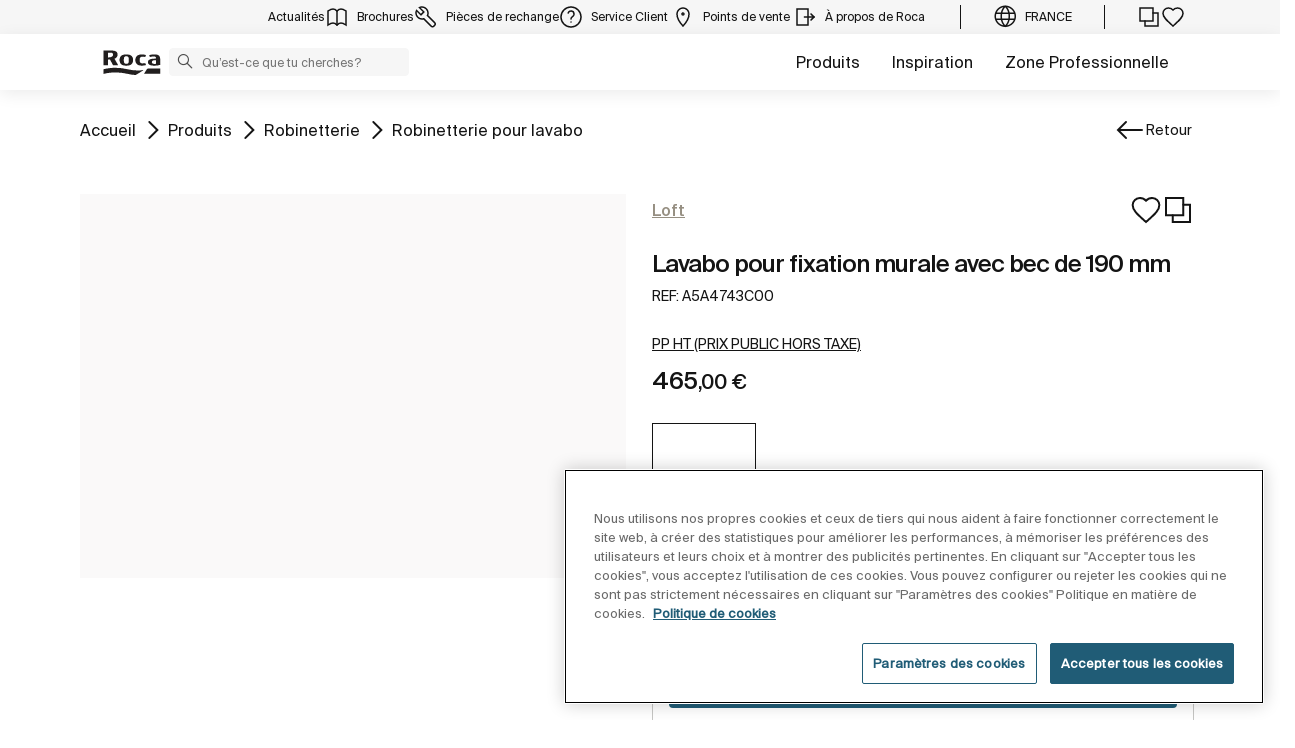

--- FILE ---
content_type: text/css;charset=UTF-8
request_url: https://www.roca.fr/o/roca-restyle-theme/css/product-navigation-styles.css?browserId=chrome&themeId=rocarestyletheme_WAR_rocarestyletheme&minifierType=css&languageId=fr_FR&t=1769770504000
body_size: 1482
content:
/*1769770504000*/
@charset "UTF-8";
@use "sass:math" as *;
/**
 * Clay 3.105.0
 *
 * SPDX-FileCopyrightText: © 2020 Liferay, Inc. <https://liferay.com>
 * SPDX-FileCopyrightText: © 2020 Contributors to the project Clay <https://github.com/liferay/clay/graphs/contributors>
 *
 * SPDX-License-Identifier: BSD-3-Clause
 */
/**
 * Bootstrap v4.4.1
 *
 * SPDX-FileCopyrightText: © 2019 Twitter, Inc. <https://twitter.com>
 * SPDX-FileCopyrightText: © 2019 The Bootstrap Authors <https://getbootstrap.com/>
 *
 * SPDX-License-Identifier: LicenseRef-MIT-Bootstrap
 */
/** BEGIN PRODUCT NAVIGATION **/
.product_navigation.roca-restyle {
  position: relative;
  z-index: 10; }
  .product_navigation.roca-restyle .volver-black:before {
    top: 16px; }
  .product_navigation.roca-restyle .navbar-nav li:hover .dropdown-menu {
    display: block; }
  .product_navigation.roca-restyle .current-nav-result-text span {
    font-family: 'SuisseIntl-Regular';
    font-size: 14px;
    font-style: normal;
    font-weight: 400;
    line-height: 150%;
    color: #6D6D6D; }
  .product_navigation.roca-restyle .current-nav-result-text i {
    color: #141414;
    position: relative;
    top: 2px; }
  .product_navigation.roca-restyle .resultado {
    text-align: right;
    margin: 0;
    padding: 0; }
    .product_navigation.roca-restyle .resultado.navbar-expand-lg .navbar-collapse {
      justify-content: flex-end; }
    .product_navigation.roca-restyle .resultado .nav-link {
      font-family: 'SuisseIntl-Regular';
      font-size: 14px;
      font-style: normal;
      font-weight: 400;
      line-height: 150%;
      color: #6D6D6D;
      display: inline-block;
      cursor: pointer;
      padding-left: 10px;
      padding-top: 0; }
      .product_navigation.roca-restyle .resultado .nav-link:before, .product_navigation.roca-restyle .resultado .nav-link:after {
        font-size: 32px;
        color: #141414;
        position: relative;
        -webkit-transform: translateY(-50%);
        transform: translateY(-50%);
        -webkit-transition: 0.3s all cubic-bezier(0, 1.19, 0.66, 1.49);
        transition: 0.3s all cubic-bezier(0, 1.19, 0.66, 1.49); }
      .product_navigation.roca-restyle .resultado .nav-link:before {
        content: "";
        font-family: 'icomoon' !important;
        speak: never;
        font-style: normal;
        font-weight: normal;
        font-variant: normal;
        text-transform: none;
        line-height: 1;
        -webkit-font-smoothing: antialiased;
        -moz-osx-font-smoothing: grayscale;
        top: 16px;
        right: 10px; }
      .product_navigation.roca-restyle .resultado .nav-link:hover:before {
        right: 30px; }
      .product_navigation.roca-restyle .resultado .nav-link:after {
        content: "";
        font-family: 'icomoon' !important;
        speak: never;
        font-style: normal;
        font-weight: normal;
        font-variant: normal;
        text-transform: none;
        line-height: 1;
        -webkit-font-smoothing: antialiased;
        -moz-osx-font-smoothing: grayscale;
        top: 16px;
        right: -10px; }
      .product_navigation.roca-restyle .resultado .nav-link:hover:after {
        right: -30px; }
    .product_navigation.roca-restyle .resultado .dropdown-menu {
      top: 0;
      min-width: 760px;
      min-height: 90px;
      right: -16px;
      left: unset;
      padding: 24px 8px;
      cursor: pointer;
      background-color: #FFFFFF; }
      @media (max-width: 1179.98px) {
        .product_navigation.roca-restyle .resultado .dropdown-menu {
          min-width: 550px; } }
      .product_navigation.roca-restyle .resultado .dropdown-menu .wrapper-content {
        display: flex;
        gap: 72px; }
        @media (max-width: 1179.98px) {
          .product_navigation.roca-restyle .resultado .dropdown-menu .wrapper-content {
            gap: 8px; } }
        .product_navigation.roca-restyle .resultado .dropdown-menu .wrapper-content .dades p {
          font-family: 'SuisseIntl-Regular';
          font-size: 12px;
          font-style: normal;
          font-weight: 400;
          line-height: 150%;
          color: #141414;
          margin-bottom: 0.5rem;
          font-family: 'SuisseIntl-Medium';
          letter-spacing: 0px;
          line-height: 12px; }
        .product_navigation.roca-restyle .resultado .dropdown-menu .wrapper-content .dades .coleccion {
          font-family: 'SuisseIntl-Regular';
          font-size: 12px;
          font-style: normal;
          font-weight: 400;
          line-height: 150%;
          color: #968F82;
          text-transform: none; }
        .product_navigation.roca-restyle .resultado .dropdown-menu .wrapper-content .product_thumbnail {
          padding: 8px;
          background-color: #968f820d;
          height: min-content; }
          .product_navigation.roca-restyle .resultado .dropdown-menu .wrapper-content .product_thumbnail img {
            max-width: 80px;
            mix-blend-mode: multiply; }
            @media (max-width: 1179.98px) {
              .product_navigation.roca-restyle .resultado .dropdown-menu .wrapper-content .product_thumbnail img {
                max-width: 50px; } }
        .product_navigation.roca-restyle .resultado .dropdown-menu .wrapper-content .arrow-container {
          padding: 8px 16px; }
          .product_navigation.roca-restyle .resultado .dropdown-menu .wrapper-content .arrow-container i {
            color: #141414;
            font-size: 32px;
            position: relative;
            top: 0;
            right: 0;
            -webkit-transform: translateY(-50%);
            transform: translateY(-50%);
            -webkit-transition: 0.3s all cubic-bezier(0, 1.19, 0.66, 1.49);
            transition: 0.3s all cubic-bezier(0, 1.19, 0.66, 1.49); }
        .product_navigation.roca-restyle .resultado .dropdown-menu .wrapper-content .col-6 .one {
          display: flex;
          align-content: center; }
          .product_navigation.roca-restyle .resultado .dropdown-menu .wrapper-content .col-6 .one .arrow-container i:hover {
            right: 10px; }
        .product_navigation.roca-restyle .resultado .dropdown-menu .wrapper-content .col-6 .two {
          display: flex;
          align-content: center; }
          .product_navigation.roca-restyle .resultado .dropdown-menu .wrapper-content .col-6 .two .arrow-container i:hover {
            right: -10px; }
  .product_navigation.roca-restyle.puntosventa {
    background: #292929;
    color: #FFFFFF;
    padding-top: 0;
    height: 86px;
    margin-bottom: 24px; }
    .product_navigation.roca-restyle.puntosventa .container,
    .product_navigation.roca-restyle.puntosventa .row {
      height: 100%; }
    .product_navigation.roca-restyle.puntosventa .store-info {
      text-align: right; }
    .product_navigation.roca-restyle.puntosventa p {
      margin-bottom: 0; }
    .product_navigation.roca-restyle.puntosventa .name {
      font-family: 'SuisseIntl-Regular', 'roca';
      font-size: 13px;
      line-height: 21px;
      letter-spacing: normal;
      text-transform: uppercase; }
    .product_navigation.roca-restyle.puntosventa .direction {
      font-family: 'Roboto-Light', Helvetica, Arial, sans-serif;
      font-size: 15px;
      line-height: 24px; }
    .product_navigation.roca-restyle.puntosventa .volver-white {
      vertical-align: super; }

/** Restyle Product Detail: Product Navigation **/
.rs-product-navigation .product_thumbnail {
  background: #968f820d;
  padding: .5rem; }

.rs-product-navigation .rs-product-detail-dropdown {
  column-gap: 4.5rem;
  padding: 1.75rem .5rem;
  background: #FFFFFF;
  box-shadow: 0px 4px 40px 0px rgba(20, 20, 20, 0.04); }
  .rs-product-navigation .rs-product-detail-dropdown .rs-product-detail-dropdown-text p {
    font-family: 'SuisseIntl-Regular';
    font-size: 12px;
    font-style: normal;
    font-weight: 600;
    line-height: 150%;
    color: #141414; }
  .rs-product-navigation .rs-product-detail-dropdown .rs-product-detail-dropdown-text small {
    font-family: 'SuisseIntl-Regular';
    font-size: 12px;
    font-style: normal;
    font-weight: 400;
    line-height: 150%;
    color: #968F82; }

.rs-product-navigation .rs-product-detail-back-black span {
  color: #141414;
  font-family: 'SuisseIntl-Regular';
  font-size: 14px;
  font-style: normal;
  font-weight: 400;
  line-height: 150%;
  text-transform: capitalize; }

.rs-product-navigation .rs-product-detail-back-black::before {
  content: ''; }

.rs-product-navigation .resultado .nav-link::before, .rs-product-navigation .resultado .nav-link::after {
  content: ''; }

.rs-product-navigation .resultado .nav-link span {
  color: #6D6D6D;
  font-family: 'SuisseIntl-Regular';
  font-size: 14px;
  font-style: normal;
  font-weight: 400;
  line-height: 150%;
  text-transform: none; }

.rs-product-navigation .resultado .dropdown-menu .wrapper-content .col-6 .one:before {
  content: ''; }

.rs-product-navigation .resultado .dropdown-menu .wrapper-content .col-6 .two:after {
  content: ''; }

/** Restyle Product Detail: Product Navigation - Only Product Detail & GSP **/
.product_navigation.roca-restyle.rs-product-navigation .resultado .nav-link:before,
.product_navigation.roca-restyle.rs-product-navigation .resultado .nav-link:after {
  content: ''; }

/** END PRODUCT NAVIGATION **/


--- FILE ---
content_type: text/javascript
request_url: https://www.roca.fr/o/roca-restyle-theme/js/main.js?browserId=chrome&minifierType=js&languageId=fr_FR&t=1769770504000
body_size: -147
content:
/*1769770504000*/
/* All contents of this file have been moved to file roca.js */

--- FILE ---
content_type: application/javascript
request_url: https://www.roca.fr/o/roca-restyle-theme/js/roca-full.min.js?v15
body_size: 57440
content:
/* File : slick.min.js */
!function(i){"use strict";"function"==typeof define&&define.amd?define(["jquery"],i):"undefined"!=typeof exports?module.exports=i(require("jquery")):i(jQuery)}(function(i){"use strict";var e=window.Slick||{};(e=function(){var e=0;return function(t,o){var s,n=this;n.defaults={accessibility:!0,adaptiveHeight:!1,appendArrows:i(t),appendDots:i(t),arrows:!0,asNavFor:null,prevArrow:'<button class="slick-prev" aria-label="Previous" type="button">Previous</button>',nextArrow:'<button class="slick-next" aria-label="Next" type="button">Next</button>',autoplay:!1,autoplaySpeed:3e3,centerMode:!1,centerPadding:"50px",cssEase:"ease",customPaging:function(e,t){return i('<button type="button" />').text(t+1)},dots:!1,dotsClass:"slick-dots",draggable:!0,easing:"linear",edgeFriction:.35,fade:!1,focusOnSelect:!1,focusOnChange:!1,infinite:!0,initialSlide:0,lazyLoad:"ondemand",mobileFirst:!1,pauseOnHover:!0,pauseOnFocus:!0,pauseOnDotsHover:!1,respondTo:"window",responsive:null,rows:1,rtl:!1,slide:"",slidesPerRow:1,slidesToShow:1,slidesToScroll:1,speed:500,swipe:!0,swipeToSlide:!1,touchMove:!0,touchThreshold:5,useCSS:!0,useTransform:!0,variableWidth:!1,vertical:!1,verticalSwiping:!1,waitForAnimate:!0,zIndex:1e3},n.initials={animating:!1,dragging:!1,autoPlayTimer:null,currentDirection:0,currentLeft:null,currentSlide:0,direction:1,$dots:null,listWidth:null,listHeight:null,loadIndex:0,$nextArrow:null,$prevArrow:null,scrolling:!1,slideCount:null,slideWidth:null,$slideTrack:null,$slides:null,sliding:!1,slideOffset:0,swipeLeft:null,swiping:!1,$list:null,touchObject:{},transformsEnabled:!1,unslicked:!1},i.extend(n,n.initials),n.activeBreakpoint=null,n.animType=null,n.animProp=null,n.breakpoints=[],n.breakpointSettings=[],n.cssTransitions=!1,n.focussed=!1,n.interrupted=!1,n.hidden="hidden",n.paused=!0,n.positionProp=null,n.respondTo=null,n.rowCount=1,n.shouldClick=!0,n.$slider=i(t),n.$slidesCache=null,n.transformType=null,n.transitionType=null,n.visibilityChange="visibilitychange",n.windowWidth=0,n.windowTimer=null,s=i(t).data("slick")||{},n.options=i.extend({},n.defaults,o,s),n.currentSlide=n.options.initialSlide,n.originalSettings=n.options,void 0!==document.mozHidden?(n.hidden="mozHidden",n.visibilityChange="mozvisibilitychange"):void 0!==document.webkitHidden&&(n.hidden="webkitHidden",n.visibilityChange="webkitvisibilitychange"),n.autoPlay=i.proxy(n.autoPlay,n),n.autoPlayClear=i.proxy(n.autoPlayClear,n),n.autoPlayIterator=i.proxy(n.autoPlayIterator,n),n.changeSlide=i.proxy(n.changeSlide,n),n.clickHandler=i.proxy(n.clickHandler,n),n.selectHandler=i.proxy(n.selectHandler,n),n.setPosition=i.proxy(n.setPosition,n),n.swipeHandler=i.proxy(n.swipeHandler,n),n.dragHandler=i.proxy(n.dragHandler,n),n.keyHandler=i.proxy(n.keyHandler,n),n.instanceUid=e++,n.htmlExpr=/^(?:\s*(<[\w\W]+>)[^>]*)$/,n.registerBreakpoints(),n.init(!0)}}()).prototype.activateADA=function(){this.$slideTrack.find(".slick-active").attr({"aria-hidden":"false"}).find("a, input, button, select").attr({tabindex:"0"})},e.prototype.addSlide=e.prototype.slickAdd=function(e,t,o){var s=this;if("boolean"==typeof t)o=t,t=null;else if(t<0||t>=s.slideCount)return!1;s.unload(),"number"==typeof t?0===t&&0===s.$slides.length?i(e).appendTo(s.$slideTrack):o?i(e).insertBefore(s.$slides.eq(t)):i(e).insertAfter(s.$slides.eq(t)):!0===o?i(e).prependTo(s.$slideTrack):i(e).appendTo(s.$slideTrack),s.$slides=s.$slideTrack.children(this.options.slide),s.$slideTrack.children(this.options.slide).detach(),s.$slideTrack.append(s.$slides),s.$slides.each(function(e,t){i(t).attr("data-slick-index",e)}),s.$slidesCache=s.$slides,s.reinit()},e.prototype.animateHeight=function(){var i=this;if(1===i.options.slidesToShow&&!0===i.options.adaptiveHeight&&!1===i.options.vertical){var e=i.$slides.eq(i.currentSlide).outerHeight(!0);i.$list.animate({height:e},i.options.speed)}},e.prototype.animateSlide=function(e,t){var o={},s=this;s.animateHeight(),!0===s.options.rtl&&!1===s.options.vertical&&(e=-e),!1===s.transformsEnabled?!1===s.options.vertical?s.$slideTrack.animate({left:e},s.options.speed,s.options.easing,t):s.$slideTrack.animate({top:e},s.options.speed,s.options.easing,t):!1===s.cssTransitions?(!0===s.options.rtl&&(s.currentLeft=-s.currentLeft),i({animStart:s.currentLeft}).animate({animStart:e},{duration:s.options.speed,easing:s.options.easing,step:function(i){i=Math.ceil(i),!1===s.options.vertical?(o[s.animType]="translate("+i+"px, 0px)",s.$slideTrack.css(o)):(o[s.animType]="translate(0px,"+i+"px)",s.$slideTrack.css(o))},complete:function(){t&&t.call()}})):(s.applyTransition(),e=Math.ceil(e),!1===s.options.vertical?o[s.animType]="translate3d("+e+"px, 0px, 0px)":o[s.animType]="translate3d(0px,"+e+"px, 0px)",s.$slideTrack.css(o),t&&setTimeout(function(){s.disableTransition(),t.call()},s.options.speed))},e.prototype.getNavTarget=function(){var e=this,t=e.options.asNavFor;return t&&null!==t&&(t=i(t).not(e.$slider)),t},e.prototype.asNavFor=function(e){var t=this.getNavTarget();null!==t&&"object"==typeof t&&t.each(function(){var t=i(this).slick("getSlick");t.unslicked||t.slideHandler(e,!0)})},e.prototype.applyTransition=function(i){var e=this,t={};!1===e.options.fade?t[e.transitionType]=e.transformType+" "+e.options.speed+"ms "+e.options.cssEase:t[e.transitionType]="opacity "+e.options.speed+"ms "+e.options.cssEase,!1===e.options.fade?e.$slideTrack.css(t):e.$slides.eq(i).css(t)},e.prototype.autoPlay=function(){var i=this;i.autoPlayClear(),i.slideCount>i.options.slidesToShow&&(i.autoPlayTimer=setInterval(i.autoPlayIterator,i.options.autoplaySpeed))},e.prototype.autoPlayClear=function(){var i=this;i.autoPlayTimer&&clearInterval(i.autoPlayTimer)},e.prototype.autoPlayIterator=function(){var i=this,e=i.currentSlide+i.options.slidesToScroll;i.paused||i.interrupted||i.focussed||(!1===i.options.infinite&&(1===i.direction&&i.currentSlide+1===i.slideCount-1?i.direction=0:0===i.direction&&(e=i.currentSlide-i.options.slidesToScroll,i.currentSlide-1==0&&(i.direction=1))),i.slideHandler(e))},e.prototype.buildArrows=function(){var e=this;!0===e.options.arrows&&(e.$prevArrow=i(e.options.prevArrow).addClass("slick-arrow"),e.$nextArrow=i(e.options.nextArrow).addClass("slick-arrow"),e.slideCount>e.options.slidesToShow?(e.$prevArrow.removeClass("slick-hidden").removeAttr("aria-hidden tabindex"),e.$nextArrow.removeClass("slick-hidden").removeAttr("aria-hidden tabindex"),e.htmlExpr.test(e.options.prevArrow)&&e.$prevArrow.prependTo(e.options.appendArrows),e.htmlExpr.test(e.options.nextArrow)&&e.$nextArrow.appendTo(e.options.appendArrows),!0!==e.options.infinite&&e.$prevArrow.addClass("slick-disabled").attr("aria-disabled","true")):e.$prevArrow.add(e.$nextArrow).addClass("slick-hidden").attr({"aria-disabled":"true",tabindex:"-1"}))},e.prototype.buildDots=function(){var e,t,o=this;if(!0===o.options.dots){for(o.$slider.addClass("slick-dotted"),t=i("<ul />").addClass(o.options.dotsClass),e=0;e<=o.getDotCount();e+=1)t.append(i("<li />").append(o.options.customPaging.call(this,o,e)));o.$dots=t.appendTo(o.options.appendDots),o.$dots.find("li").first().addClass("slick-active")}},e.prototype.buildOut=function(){var e=this;e.$slides=e.$slider.children(e.options.slide+":not(.slick-cloned)").addClass("slick-slide"),e.slideCount=e.$slides.length,e.$slides.each(function(e,t){i(t).attr("data-slick-index",e).data("originalStyling",i(t).attr("style")||"")}),e.$slider.addClass("slick-slider"),e.$slideTrack=0===e.slideCount?i('<div class="slick-track"/>').appendTo(e.$slider):e.$slides.wrapAll('<div class="slick-track"/>').parent(),e.$list=e.$slideTrack.wrap('<div class="slick-list"/>').parent(),e.$slideTrack.css("opacity",0),!0!==e.options.centerMode&&!0!==e.options.swipeToSlide||(e.options.slidesToScroll=1),i("img[data-lazy]",e.$slider).not("[src]").addClass("slick-loading"),e.setupInfinite(),e.buildArrows(),e.buildDots(),e.updateDots(),e.setSlideClasses("number"==typeof e.currentSlide?e.currentSlide:0),!0===e.options.draggable&&e.$list.addClass("draggable")},e.prototype.buildRows=function(){var i,e,t,o,s,n,r,l=this;if(o=document.createDocumentFragment(),n=l.$slider.children(),l.options.rows>1){for(r=l.options.slidesPerRow*l.options.rows,s=Math.ceil(n.length/r),i=0;i<s;i++){var d=document.createElement("div");for(e=0;e<l.options.rows;e++){var a=document.createElement("div");for(t=0;t<l.options.slidesPerRow;t++){var c=i*r+(e*l.options.slidesPerRow+t);n.get(c)&&a.appendChild(n.get(c))}d.appendChild(a)}o.appendChild(d)}l.$slider.empty().append(o),l.$slider.children().children().children().css({width:100/l.options.slidesPerRow+"%",display:"inline-block"})}},e.prototype.checkResponsive=function(e,t){var o,s,n,r=this,l=!1,d=r.$slider.width(),a=window.innerWidth||i(window).width();if("window"===r.respondTo?n=a:"slider"===r.respondTo?n=d:"min"===r.respondTo&&(n=Math.min(a,d)),r.options.responsive&&r.options.responsive.length&&null!==r.options.responsive){s=null;for(o in r.breakpoints)r.breakpoints.hasOwnProperty(o)&&(!1===r.originalSettings.mobileFirst?n<r.breakpoints[o]&&(s=r.breakpoints[o]):n>r.breakpoints[o]&&(s=r.breakpoints[o]));null!==s?null!==r.activeBreakpoint?(s!==r.activeBreakpoint||t)&&(r.activeBreakpoint=s,"unslick"===r.breakpointSettings[s]?r.unslick(s):(r.options=i.extend({},r.originalSettings,r.breakpointSettings[s]),!0===e&&(r.currentSlide=r.options.initialSlide),r.refresh(e)),l=s):(r.activeBreakpoint=s,"unslick"===r.breakpointSettings[s]?r.unslick(s):(r.options=i.extend({},r.originalSettings,r.breakpointSettings[s]),!0===e&&(r.currentSlide=r.options.initialSlide),r.refresh(e)),l=s):null!==r.activeBreakpoint&&(r.activeBreakpoint=null,r.options=r.originalSettings,!0===e&&(r.currentSlide=r.options.initialSlide),r.refresh(e),l=s),e||!1===l||r.$slider.trigger("breakpoint",[r,l])}},e.prototype.changeSlide=function(e,t){var o,s,n,r=this,l=i(e.currentTarget);switch(l.is("a")&&e.preventDefault(),l.is("li")||(l=l.closest("li")),n=r.slideCount%r.options.slidesToScroll!=0,o=n?0:(r.slideCount-r.currentSlide)%r.options.slidesToScroll,e.data.message){case"previous":s=0===o?r.options.slidesToScroll:r.options.slidesToShow-o,r.slideCount>r.options.slidesToShow&&r.slideHandler(r.currentSlide-s,!1,t);break;case"next":s=0===o?r.options.slidesToScroll:o,r.slideCount>r.options.slidesToShow&&r.slideHandler(r.currentSlide+s,!1,t);break;case"index":var d=0===e.data.index?0:e.data.index||l.index()*r.options.slidesToScroll;r.slideHandler(r.checkNavigable(d),!1,t),l.children().trigger("focus");break;default:return}},e.prototype.checkNavigable=function(i){var e,t;if(e=this.getNavigableIndexes(),t=0,i>e[e.length-1])i=e[e.length-1];else for(var o in e){if(i<e[o]){i=t;break}t=e[o]}return i},e.prototype.cleanUpEvents=function(){var e=this;e.options.dots&&null!==e.$dots&&(i("li",e.$dots).off("click.slick",e.changeSlide).off("mouseenter.slick",i.proxy(e.interrupt,e,!0)).off("mouseleave.slick",i.proxy(e.interrupt,e,!1)),!0===e.options.accessibility&&e.$dots.off("keydown.slick",e.keyHandler)),e.$slider.off("focus.slick blur.slick"),!0===e.options.arrows&&e.slideCount>e.options.slidesToShow&&(e.$prevArrow&&e.$prevArrow.off("click.slick",e.changeSlide),e.$nextArrow&&e.$nextArrow.off("click.slick",e.changeSlide),!0===e.options.accessibility&&(e.$prevArrow&&e.$prevArrow.off("keydown.slick",e.keyHandler),e.$nextArrow&&e.$nextArrow.off("keydown.slick",e.keyHandler))),e.$list.off("touchstart.slick mousedown.slick",e.swipeHandler),e.$list.off("touchmove.slick mousemove.slick",e.swipeHandler),e.$list.off("touchend.slick mouseup.slick",e.swipeHandler),e.$list.off("touchcancel.slick mouseleave.slick",e.swipeHandler),e.$list.off("click.slick",e.clickHandler),i(document).off(e.visibilityChange,e.visibility),e.cleanUpSlideEvents(),!0===e.options.accessibility&&e.$list.off("keydown.slick",e.keyHandler),!0===e.options.focusOnSelect&&i(e.$slideTrack).children().off("click.slick",e.selectHandler),i(window).off("orientationchange.slick.slick-"+e.instanceUid,e.orientationChange),i(window).off("resize.slick.slick-"+e.instanceUid,e.resize),i("[draggable!=true]",e.$slideTrack).off("dragstart",e.preventDefault),i(window).off("load.slick.slick-"+e.instanceUid,e.setPosition)},e.prototype.cleanUpSlideEvents=function(){var e=this;e.$list.off("mouseenter.slick",i.proxy(e.interrupt,e,!0)),e.$list.off("mouseleave.slick",i.proxy(e.interrupt,e,!1))},e.prototype.cleanUpRows=function(){var i,e=this;e.options.rows>1&&((i=e.$slides.children().children()).removeAttr("style"),e.$slider.empty().append(i))},e.prototype.clickHandler=function(i){!1===this.shouldClick&&(i.stopImmediatePropagation(),i.stopPropagation(),i.preventDefault())},e.prototype.destroy=function(e){var t=this;t.autoPlayClear(),t.touchObject={},t.cleanUpEvents(),i(".slick-cloned",t.$slider).detach(),t.$dots&&t.$dots.remove(),t.$prevArrow&&t.$prevArrow.length&&(t.$prevArrow.removeClass("slick-disabled slick-arrow slick-hidden").removeAttr("aria-hidden aria-disabled tabindex").css("display",""),t.htmlExpr.test(t.options.prevArrow)&&t.$prevArrow.remove()),t.$nextArrow&&t.$nextArrow.length&&(t.$nextArrow.removeClass("slick-disabled slick-arrow slick-hidden").removeAttr("aria-hidden aria-disabled tabindex").css("display",""),t.htmlExpr.test(t.options.nextArrow)&&t.$nextArrow.remove()),t.$slides&&(t.$slides.removeClass("slick-slide slick-active slick-center slick-visible slick-current").removeAttr("aria-hidden").removeAttr("data-slick-index").each(function(){i(this).attr("style",i(this).data("originalStyling"))}),t.$slideTrack.children(this.options.slide).detach(),t.$slideTrack.detach(),t.$list.detach(),t.$slider.append(t.$slides)),t.cleanUpRows(),t.$slider.removeClass("slick-slider"),t.$slider.removeClass("slick-initialized"),t.$slider.removeClass("slick-dotted"),t.unslicked=!0,e||t.$slider.trigger("destroy",[t])},e.prototype.disableTransition=function(i){var e=this,t={};t[e.transitionType]="",!1===e.options.fade?e.$slideTrack.css(t):e.$slides.eq(i).css(t)},e.prototype.fadeSlide=function(i,e){var t=this;!1===t.cssTransitions?(t.$slides.eq(i).css({zIndex:t.options.zIndex}),t.$slides.eq(i).animate({opacity:1},t.options.speed,t.options.easing,e)):(t.applyTransition(i),t.$slides.eq(i).css({opacity:1,zIndex:t.options.zIndex}),e&&setTimeout(function(){t.disableTransition(i),e.call()},t.options.speed))},e.prototype.fadeSlideOut=function(i){var e=this;!1===e.cssTransitions?e.$slides.eq(i).animate({opacity:0,zIndex:e.options.zIndex-2},e.options.speed,e.options.easing):(e.applyTransition(i),e.$slides.eq(i).css({opacity:0,zIndex:e.options.zIndex-2}))},e.prototype.filterSlides=e.prototype.slickFilter=function(i){var e=this;null!==i&&(e.$slidesCache=e.$slides,e.unload(),e.$slideTrack.children(this.options.slide).detach(),e.$slidesCache.filter(i).appendTo(e.$slideTrack),e.reinit())},e.prototype.focusHandler=function(){var e=this;e.$slider.off("focus.slick blur.slick").on("focus.slick blur.slick","*",function(t){t.stopImmediatePropagation();var o=i(this);setTimeout(function(){e.options.pauseOnFocus&&(e.focussed=o.is(":focus"),e.autoPlay())},0)})},e.prototype.getCurrent=e.prototype.slickCurrentSlide=function(){return this.currentSlide},e.prototype.getDotCount=function(){var i=this,e=0,t=0,o=0;if(!0===i.options.infinite)if(i.slideCount<=i.options.slidesToShow)++o;else for(;e<i.slideCount;)++o,e=t+i.options.slidesToScroll,t+=i.options.slidesToScroll<=i.options.slidesToShow?i.options.slidesToScroll:i.options.slidesToShow;else if(!0===i.options.centerMode)o=i.slideCount;else if(i.options.asNavFor)for(;e<i.slideCount;)++o,e=t+i.options.slidesToScroll,t+=i.options.slidesToScroll<=i.options.slidesToShow?i.options.slidesToScroll:i.options.slidesToShow;else o=1+Math.ceil((i.slideCount-i.options.slidesToShow)/i.options.slidesToScroll);return o-1},e.prototype.getLeft=function(i){var e,t,o,s,n=this,r=0;return n.slideOffset=0,t=n.$slides.first().outerHeight(!0),!0===n.options.infinite?(n.slideCount>n.options.slidesToShow&&(n.slideOffset=n.slideWidth*n.options.slidesToShow*-1,s=-1,!0===n.options.vertical&&!0===n.options.centerMode&&(2===n.options.slidesToShow?s=-1.5:1===n.options.slidesToShow&&(s=-2)),r=t*n.options.slidesToShow*s),n.slideCount%n.options.slidesToScroll!=0&&i+n.options.slidesToScroll>n.slideCount&&n.slideCount>n.options.slidesToShow&&(i>n.slideCount?(n.slideOffset=(n.options.slidesToShow-(i-n.slideCount))*n.slideWidth*-1,r=(n.options.slidesToShow-(i-n.slideCount))*t*-1):(n.slideOffset=n.slideCount%n.options.slidesToScroll*n.slideWidth*-1,r=n.slideCount%n.options.slidesToScroll*t*-1))):i+n.options.slidesToShow>n.slideCount&&(n.slideOffset=(i+n.options.slidesToShow-n.slideCount)*n.slideWidth,r=(i+n.options.slidesToShow-n.slideCount)*t),n.slideCount<=n.options.slidesToShow&&(n.slideOffset=0,r=0),!0===n.options.centerMode&&n.slideCount<=n.options.slidesToShow?n.slideOffset=n.slideWidth*Math.floor(n.options.slidesToShow)/2-n.slideWidth*n.slideCount/2:!0===n.options.centerMode&&!0===n.options.infinite?n.slideOffset+=n.slideWidth*Math.floor(n.options.slidesToShow/2)-n.slideWidth:!0===n.options.centerMode&&(n.slideOffset=0,n.slideOffset+=n.slideWidth*Math.floor(n.options.slidesToShow/2)),e=!1===n.options.vertical?i*n.slideWidth*-1+n.slideOffset:i*t*-1+r,!0===n.options.variableWidth&&(o=n.slideCount<=n.options.slidesToShow||!1===n.options.infinite?n.$slideTrack.children(".slick-slide").eq(i):n.$slideTrack.children(".slick-slide").eq(i+n.options.slidesToShow),e=!0===n.options.rtl?o[0]?-1*(n.$slideTrack.width()-o[0].offsetLeft-o.width()):0:o[0]?-1*o[0].offsetLeft:0,!0===n.options.centerMode&&(o=n.slideCount<=n.options.slidesToShow||!1===n.options.infinite?n.$slideTrack.children(".slick-slide").eq(i):n.$slideTrack.children(".slick-slide").eq(i+n.options.slidesToShow+1),e=!0===n.options.rtl?o[0]?-1*(n.$slideTrack.width()-o[0].offsetLeft-o.width()):0:o[0]?-1*o[0].offsetLeft:0,e+=(n.$list.width()-o.outerWidth())/2)),e},e.prototype.getOption=e.prototype.slickGetOption=function(i){return this.options[i]},e.prototype.getNavigableIndexes=function(){var i,e=this,t=0,o=0,s=[];for(!1===e.options.infinite?i=e.slideCount:(t=-1*e.options.slidesToScroll,o=-1*e.options.slidesToScroll,i=2*e.slideCount);t<i;)s.push(t),t=o+e.options.slidesToScroll,o+=e.options.slidesToScroll<=e.options.slidesToShow?e.options.slidesToScroll:e.options.slidesToShow;return s},e.prototype.getSlick=function(){return this},e.prototype.getSlideCount=function(){var e,t,o=this;return t=!0===o.options.centerMode?o.slideWidth*Math.floor(o.options.slidesToShow/2):0,!0===o.options.swipeToSlide?(o.$slideTrack.find(".slick-slide").each(function(s,n){if(n.offsetLeft-t+i(n).outerWidth()/2>-1*o.swipeLeft)return e=n,!1}),Math.abs(i(e).attr("data-slick-index")-o.currentSlide)||1):o.options.slidesToScroll},e.prototype.goTo=e.prototype.slickGoTo=function(i,e){this.changeSlide({data:{message:"index",index:parseInt(i)}},e)},e.prototype.init=function(e){var t=this;i(t.$slider).hasClass("slick-initialized")||(i(t.$slider).addClass("slick-initialized"),t.buildRows(),t.buildOut(),t.setProps(),t.startLoad(),t.loadSlider(),t.initializeEvents(),t.updateArrows(),t.updateDots(),t.checkResponsive(!0),t.focusHandler()),e&&t.$slider.trigger("init",[t]),!0===t.options.accessibility&&t.initADA(),t.options.autoplay&&(t.paused=!1,t.autoPlay())},e.prototype.initADA=function(){var e=this,t=Math.ceil(e.slideCount/e.options.slidesToShow),o=e.getNavigableIndexes().filter(function(i){return i>=0&&i<e.slideCount});e.$slides.add(e.$slideTrack.find(".slick-cloned")).attr({"aria-hidden":"true",tabindex:"-1"}).find("a, input, button, select").attr({tabindex:"-1"}),null!==e.$dots&&(e.$slides.not(e.$slideTrack.find(".slick-cloned")).each(function(t){var s=o.indexOf(t);i(this).attr({role:"tabpanel",id:"slick-slide"+e.instanceUid+t,tabindex:-1}),-1!==s&&i(this).attr({"aria-describedby":"slick-slide-control"+e.instanceUid+s})}),e.$dots.attr("role","tablist").find("li").each(function(s){var n=o[s];i(this).attr({role:"presentation"}),i(this).find("button").first().attr({role:"tab",id:"slick-slide-control"+e.instanceUid+s,"aria-controls":"slick-slide"+e.instanceUid+n,"aria-label":s+1+" of "+t,"aria-selected":null,tabindex:"-1"})}).eq(e.currentSlide).find("button").attr({"aria-selected":"true",tabindex:"0"}).end());for(var s=e.currentSlide,n=s+e.options.slidesToShow;s<n;s++)e.$slides.eq(s).attr("tabindex",0);e.activateADA()},e.prototype.initArrowEvents=function(){var i=this;!0===i.options.arrows&&i.slideCount>i.options.slidesToShow&&(i.$prevArrow.off("click.slick").on("click.slick",{message:"previous"},i.changeSlide),i.$nextArrow.off("click.slick").on("click.slick",{message:"next"},i.changeSlide),!0===i.options.accessibility&&(i.$prevArrow.on("keydown.slick",i.keyHandler),i.$nextArrow.on("keydown.slick",i.keyHandler)))},e.prototype.initDotEvents=function(){var e=this;!0===e.options.dots&&(i("li",e.$dots).on("click.slick",{message:"index"},e.changeSlide),!0===e.options.accessibility&&e.$dots.on("keydown.slick",e.keyHandler)),!0===e.options.dots&&!0===e.options.pauseOnDotsHover&&i("li",e.$dots).on("mouseenter.slick",i.proxy(e.interrupt,e,!0)).on("mouseleave.slick",i.proxy(e.interrupt,e,!1))},e.prototype.initSlideEvents=function(){var e=this;e.options.pauseOnHover&&(e.$list.on("mouseenter.slick",i.proxy(e.interrupt,e,!0)),e.$list.on("mouseleave.slick",i.proxy(e.interrupt,e,!1)))},e.prototype.initializeEvents=function(){var e=this;e.initArrowEvents(),e.initDotEvents(),e.initSlideEvents(),e.$list.on("touchstart.slick mousedown.slick",{action:"start"},e.swipeHandler),e.$list.on("touchmove.slick mousemove.slick",{action:"move"},e.swipeHandler),e.$list.on("touchend.slick mouseup.slick",{action:"end"},e.swipeHandler),e.$list.on("touchcancel.slick mouseleave.slick",{action:"end"},e.swipeHandler),e.$list.on("click.slick",e.clickHandler),i(document).on(e.visibilityChange,i.proxy(e.visibility,e)),!0===e.options.accessibility&&e.$list.on("keydown.slick",e.keyHandler),!0===e.options.focusOnSelect&&i(e.$slideTrack).children().on("click.slick",e.selectHandler),i(window).on("orientationchange.slick.slick-"+e.instanceUid,i.proxy(e.orientationChange,e)),i(window).on("resize.slick.slick-"+e.instanceUid,i.proxy(e.resize,e)),i("[draggable!=true]",e.$slideTrack).on("dragstart",e.preventDefault),i(window).on("load.slick.slick-"+e.instanceUid,e.setPosition),i(e.setPosition)},e.prototype.initUI=function(){var i=this;!0===i.options.arrows&&i.slideCount>i.options.slidesToShow&&(i.$prevArrow.show(),i.$nextArrow.show()),!0===i.options.dots&&i.slideCount>i.options.slidesToShow&&i.$dots.show()},e.prototype.keyHandler=function(i){var e=this;i.target.tagName.match("TEXTAREA|INPUT|SELECT")||(37===i.keyCode&&!0===e.options.accessibility?e.changeSlide({data:{message:!0===e.options.rtl?"next":"previous"}}):39===i.keyCode&&!0===e.options.accessibility&&e.changeSlide({data:{message:!0===e.options.rtl?"previous":"next"}}))},e.prototype.lazyLoad=function(){function e(e){i("img[data-lazy]",e).each(function(){var e=i(this),t=i(this).attr("data-lazy"),o=i(this).attr("data-srcset"),s=i(this).attr("data-sizes")||n.$slider.attr("data-sizes"),r=document.createElement("img");r.onload=function(){e.animate({opacity:0},100,function(){o&&(e.attr("srcset",o),s&&e.attr("sizes",s)),e.attr("src",t).animate({opacity:1},200,function(){e.removeAttr("data-lazy data-srcset data-sizes").removeClass("slick-loading")}),n.$slider.trigger("lazyLoaded",[n,e,t])})},r.onerror=function(){e.removeAttr("data-lazy").removeClass("slick-loading").addClass("slick-lazyload-error"),n.$slider.trigger("lazyLoadError",[n,e,t])},r.src=t})}var t,o,s,n=this;if(!0===n.options.centerMode?!0===n.options.infinite?s=(o=n.currentSlide+(n.options.slidesToShow/2+1))+n.options.slidesToShow+2:(o=Math.max(0,n.currentSlide-(n.options.slidesToShow/2+1)),s=n.options.slidesToShow/2+1+2+n.currentSlide):(o=n.options.infinite?n.options.slidesToShow+n.currentSlide:n.currentSlide,s=Math.ceil(o+n.options.slidesToShow),!0===n.options.fade&&(o>0&&o--,s<=n.slideCount&&s++)),t=n.$slider.find(".slick-slide").slice(o,s),"anticipated"===n.options.lazyLoad)for(var r=o-1,l=s,d=n.$slider.find(".slick-slide"),a=0;a<n.options.slidesToScroll;a++)r<0&&(r=n.slideCount-1),t=(t=t.add(d.eq(r))).add(d.eq(l)),r--,l++;e(t),n.slideCount<=n.options.slidesToShow?e(n.$slider.find(".slick-slide")):n.currentSlide>=n.slideCount-n.options.slidesToShow?e(n.$slider.find(".slick-cloned").slice(0,n.options.slidesToShow)):0===n.currentSlide&&e(n.$slider.find(".slick-cloned").slice(-1*n.options.slidesToShow))},e.prototype.loadSlider=function(){var i=this;i.setPosition(),i.$slideTrack.css({opacity:1}),i.$slider.removeClass("slick-loading"),i.initUI(),"progressive"===i.options.lazyLoad&&i.progressiveLazyLoad()},e.prototype.next=e.prototype.slickNext=function(){this.changeSlide({data:{message:"next"}})},e.prototype.orientationChange=function(){var i=this;i.checkResponsive(),i.setPosition()},e.prototype.pause=e.prototype.slickPause=function(){var i=this;i.autoPlayClear(),i.paused=!0},e.prototype.play=e.prototype.slickPlay=function(){var i=this;i.autoPlay(),i.options.autoplay=!0,i.paused=!1,i.focussed=!1,i.interrupted=!1},e.prototype.postSlide=function(e){var t=this;t.unslicked||(t.$slider.trigger("afterChange",[t,e]),t.animating=!1,t.slideCount>t.options.slidesToShow&&t.setPosition(),t.swipeLeft=null,t.options.autoplay&&t.autoPlay(),!0===t.options.accessibility&&(t.initADA(),t.options.focusOnChange&&i(t.$slides.get(t.currentSlide)).attr("tabindex",0).focus()))},e.prototype.prev=e.prototype.slickPrev=function(){this.changeSlide({data:{message:"previous"}})},e.prototype.preventDefault=function(i){i.preventDefault()},e.prototype.progressiveLazyLoad=function(e){e=e||1;var t,o,s,n,r,l=this,d=i("img[data-lazy]",l.$slider);d.length?(t=d.first(),o=t.attr("data-lazy"),s=t.attr("data-srcset"),n=t.attr("data-sizes")||l.$slider.attr("data-sizes"),(r=document.createElement("img")).onload=function(){s&&(t.attr("srcset",s),n&&t.attr("sizes",n)),t.attr("src",o).removeAttr("data-lazy data-srcset data-sizes").removeClass("slick-loading"),!0===l.options.adaptiveHeight&&l.setPosition(),l.$slider.trigger("lazyLoaded",[l,t,o]),l.progressiveLazyLoad()},r.onerror=function(){e<3?setTimeout(function(){l.progressiveLazyLoad(e+1)},500):(t.removeAttr("data-lazy").removeClass("slick-loading").addClass("slick-lazyload-error"),l.$slider.trigger("lazyLoadError",[l,t,o]),l.progressiveLazyLoad())},r.src=o):l.$slider.trigger("allImagesLoaded",[l])},e.prototype.refresh=function(e){var t,o,s=this;o=s.slideCount-s.options.slidesToShow,!s.options.infinite&&s.currentSlide>o&&(s.currentSlide=o),s.slideCount<=s.options.slidesToShow&&(s.currentSlide=0),t=s.currentSlide,s.destroy(!0),i.extend(s,s.initials,{currentSlide:t}),s.init(),e||s.changeSlide({data:{message:"index",index:t}},!1)},e.prototype.registerBreakpoints=function(){var e,t,o,s=this,n=s.options.responsive||null;if("array"===i.type(n)&&n.length){s.respondTo=s.options.respondTo||"window";for(e in n)if(o=s.breakpoints.length-1,n.hasOwnProperty(e)){for(t=n[e].breakpoint;o>=0;)s.breakpoints[o]&&s.breakpoints[o]===t&&s.breakpoints.splice(o,1),o--;s.breakpoints.push(t),s.breakpointSettings[t]=n[e].settings}s.breakpoints.sort(function(i,e){return s.options.mobileFirst?i-e:e-i})}},e.prototype.reinit=function(){var e=this;e.$slides=e.$slideTrack.children(e.options.slide).addClass("slick-slide"),e.slideCount=e.$slides.length,e.currentSlide>=e.slideCount&&0!==e.currentSlide&&(e.currentSlide=e.currentSlide-e.options.slidesToScroll),e.slideCount<=e.options.slidesToShow&&(e.currentSlide=0),e.registerBreakpoints(),e.setProps(),e.setupInfinite(),e.buildArrows(),e.updateArrows(),e.initArrowEvents(),e.buildDots(),e.updateDots(),e.initDotEvents(),e.cleanUpSlideEvents(),e.initSlideEvents(),e.checkResponsive(!1,!0),!0===e.options.focusOnSelect&&i(e.$slideTrack).children().on("click.slick",e.selectHandler),e.setSlideClasses("number"==typeof e.currentSlide?e.currentSlide:0),e.setPosition(),e.focusHandler(),e.paused=!e.options.autoplay,e.autoPlay(),e.$slider.trigger("reInit",[e])},e.prototype.resize=function(){var e=this;i(window).width()!==e.windowWidth&&(clearTimeout(e.windowDelay),e.windowDelay=window.setTimeout(function(){e.windowWidth=i(window).width(),e.checkResponsive(),e.unslicked||e.setPosition()},50))},e.prototype.removeSlide=e.prototype.slickRemove=function(i,e,t){var o=this;if(i="boolean"==typeof i?!0===(e=i)?0:o.slideCount-1:!0===e?--i:i,o.slideCount<1||i<0||i>o.slideCount-1)return!1;o.unload(),!0===t?o.$slideTrack.children().remove():o.$slideTrack.children(this.options.slide).eq(i).remove(),o.$slides=o.$slideTrack.children(this.options.slide),o.$slideTrack.children(this.options.slide).detach(),o.$slideTrack.append(o.$slides),o.$slidesCache=o.$slides,o.reinit()},e.prototype.setCSS=function(i){var e,t,o=this,s={};!0===o.options.rtl&&(i=-i),e="left"==o.positionProp?Math.ceil(i)+"px":"0px",t="top"==o.positionProp?Math.ceil(i)+"px":"0px",s[o.positionProp]=i,!1===o.transformsEnabled?o.$slideTrack.css(s):(s={},!1===o.cssTransitions?(s[o.animType]="translate("+e+", "+t+")",o.$slideTrack.css(s)):(s[o.animType]="translate3d("+e+", "+t+", 0px)",o.$slideTrack.css(s)))},e.prototype.setDimensions=function(){var i=this;!1===i.options.vertical?!0===i.options.centerMode&&i.$list.css({padding:"0px "+i.options.centerPadding}):(i.$list.height(i.$slides.first().outerHeight(!0)*i.options.slidesToShow),!0===i.options.centerMode&&i.$list.css({padding:i.options.centerPadding+" 0px"})),i.listWidth=i.$list.width(),i.listHeight=i.$list.height(),!1===i.options.vertical&&!1===i.options.variableWidth?(i.slideWidth=Math.ceil(i.listWidth/i.options.slidesToShow),i.$slideTrack.width(Math.ceil(i.slideWidth*i.$slideTrack.children(".slick-slide").length))):!0===i.options.variableWidth?i.$slideTrack.width(5e3*i.slideCount):(i.slideWidth=Math.ceil(i.listWidth),i.$slideTrack.height(Math.ceil(i.$slides.first().outerHeight(!0)*i.$slideTrack.children(".slick-slide").length)));var e=i.$slides.first().outerWidth(!0)-i.$slides.first().width();!1===i.options.variableWidth&&i.$slideTrack.children(".slick-slide").width(i.slideWidth-e)},e.prototype.setFade=function(){var e,t=this;t.$slides.each(function(o,s){e=t.slideWidth*o*-1,!0===t.options.rtl?i(s).css({position:"relative",right:e,top:0,zIndex:t.options.zIndex-2,opacity:0}):i(s).css({position:"relative",left:e,top:0,zIndex:t.options.zIndex-2,opacity:0})}),t.$slides.eq(t.currentSlide).css({zIndex:t.options.zIndex-1,opacity:1})},e.prototype.setHeight=function(){var i=this;if(1===i.options.slidesToShow&&!0===i.options.adaptiveHeight&&!1===i.options.vertical){var e=i.$slides.eq(i.currentSlide).outerHeight(!0);i.$list.css("height",e)}},e.prototype.setOption=e.prototype.slickSetOption=function(){var e,t,o,s,n,r=this,l=!1;if("object"===i.type(arguments[0])?(o=arguments[0],l=arguments[1],n="multiple"):"string"===i.type(arguments[0])&&(o=arguments[0],s=arguments[1],l=arguments[2],"responsive"===arguments[0]&&"array"===i.type(arguments[1])?n="responsive":void 0!==arguments[1]&&(n="single")),"single"===n)r.options[o]=s;else if("multiple"===n)i.each(o,function(i,e){r.options[i]=e});else if("responsive"===n)for(t in s)if("array"!==i.type(r.options.responsive))r.options.responsive=[s[t]];else{for(e=r.options.responsive.length-1;e>=0;)r.options.responsive[e].breakpoint===s[t].breakpoint&&r.options.responsive.splice(e,1),e--;r.options.responsive.push(s[t])}l&&(r.unload(),r.reinit())},e.prototype.setPosition=function(){var i=this;i.setDimensions(),i.setHeight(),!1===i.options.fade?i.setCSS(i.getLeft(i.currentSlide)):i.setFade(),i.$slider.trigger("setPosition",[i])},e.prototype.setProps=function(){var i=this,e=document.body.style;i.positionProp=!0===i.options.vertical?"top":"left","top"===i.positionProp?i.$slider.addClass("slick-vertical"):i.$slider.removeClass("slick-vertical"),void 0===e.WebkitTransition&&void 0===e.MozTransition&&void 0===e.msTransition||!0===i.options.useCSS&&(i.cssTransitions=!0),i.options.fade&&("number"==typeof i.options.zIndex?i.options.zIndex<3&&(i.options.zIndex=3):i.options.zIndex=i.defaults.zIndex),void 0!==e.OTransform&&(i.animType="OTransform",i.transformType="-o-transform",i.transitionType="OTransition",void 0===e.perspectiveProperty&&void 0===e.webkitPerspective&&(i.animType=!1)),void 0!==e.MozTransform&&(i.animType="MozTransform",i.transformType="-moz-transform",i.transitionType="MozTransition",void 0===e.perspectiveProperty&&void 0===e.MozPerspective&&(i.animType=!1)),void 0!==e.webkitTransform&&(i.animType="webkitTransform",i.transformType="-webkit-transform",i.transitionType="webkitTransition",void 0===e.perspectiveProperty&&void 0===e.webkitPerspective&&(i.animType=!1)),void 0!==e.msTransform&&(i.animType="msTransform",i.transformType="-ms-transform",i.transitionType="msTransition",void 0===e.msTransform&&(i.animType=!1)),void 0!==e.transform&&!1!==i.animType&&(i.animType="transform",i.transformType="transform",i.transitionType="transition"),i.transformsEnabled=i.options.useTransform&&null!==i.animType&&!1!==i.animType},e.prototype.setSlideClasses=function(i){var e,t,o,s,n=this;if(t=n.$slider.find(".slick-slide").removeClass("slick-active slick-center slick-current").attr("aria-hidden","true"),n.$slides.eq(i).addClass("slick-current"),!0===n.options.centerMode){var r=n.options.slidesToShow%2==0?1:0;e=Math.floor(n.options.slidesToShow/2),!0===n.options.infinite&&(i>=e&&i<=n.slideCount-1-e?n.$slides.slice(i-e+r,i+e+1).addClass("slick-active").attr("aria-hidden","false"):(o=n.options.slidesToShow+i,t.slice(o-e+1+r,o+e+2).addClass("slick-active").attr("aria-hidden","false")),0===i?t.eq(t.length-1-n.options.slidesToShow).addClass("slick-center"):i===n.slideCount-1&&t.eq(n.options.slidesToShow).addClass("slick-center")),n.$slides.eq(i).addClass("slick-center")}else i>=0&&i<=n.slideCount-n.options.slidesToShow?n.$slides.slice(i,i+n.options.slidesToShow).addClass("slick-active").attr("aria-hidden","false"):t.length<=n.options.slidesToShow?t.addClass("slick-active").attr("aria-hidden","false"):(s=n.slideCount%n.options.slidesToShow,o=!0===n.options.infinite?n.options.slidesToShow+i:i,n.options.slidesToShow==n.options.slidesToScroll&&n.slideCount-i<n.options.slidesToShow?t.slice(o-(n.options.slidesToShow-s),o+s).addClass("slick-active").attr("aria-hidden","false"):t.slice(o,o+n.options.slidesToShow).addClass("slick-active").attr("aria-hidden","false"));"ondemand"!==n.options.lazyLoad&&"anticipated"!==n.options.lazyLoad||n.lazyLoad()},e.prototype.setupInfinite=function(){var e,t,o,s=this;if(!0===s.options.fade&&(s.options.centerMode=!1),!0===s.options.infinite&&!1===s.options.fade&&(t=null,s.slideCount>s.options.slidesToShow)){for(o=!0===s.options.centerMode?s.options.slidesToShow+1:s.options.slidesToShow,e=s.slideCount;e>s.slideCount-o;e-=1)t=e-1,i(s.$slides[t]).clone(!0).attr("id","").attr("data-slick-index",t-s.slideCount).prependTo(s.$slideTrack).addClass("slick-cloned");for(e=0;e<o+s.slideCount;e+=1)t=e,i(s.$slides[t]).clone(!0).attr("id","").attr("data-slick-index",t+s.slideCount).appendTo(s.$slideTrack).addClass("slick-cloned");s.$slideTrack.find(".slick-cloned").find("[id]").each(function(){i(this).attr("id","")})}},e.prototype.interrupt=function(i){var e=this;i||e.autoPlay(),e.interrupted=i},e.prototype.selectHandler=function(e){var t=this,o=i(e.target).is(".slick-slide")?i(e.target):i(e.target).parents(".slick-slide"),s=parseInt(o.attr("data-slick-index"));s||(s=0),t.slideCount<=t.options.slidesToShow?t.slideHandler(s,!1,!0):t.slideHandler(s)},e.prototype.slideHandler=function(i,e,t){var o,s,n,r,l,d=null,a=this;if(e=e||!1,!(!0===a.animating&&!0===a.options.waitForAnimate||!0===a.options.fade&&a.currentSlide===i))if(!1===e&&a.asNavFor(i),o=i,d=a.getLeft(o),r=a.getLeft(a.currentSlide),a.currentLeft=null===a.swipeLeft?r:a.swipeLeft,!1===a.options.infinite&&!1===a.options.centerMode&&(i<0||i>a.getDotCount()*a.options.slidesToScroll))!1===a.options.fade&&(o=a.currentSlide,!0!==t?a.animateSlide(r,function(){a.postSlide(o)}):a.postSlide(o));else if(!1===a.options.infinite&&!0===a.options.centerMode&&(i<0||i>a.slideCount-a.options.slidesToScroll))!1===a.options.fade&&(o=a.currentSlide,!0!==t?a.animateSlide(r,function(){a.postSlide(o)}):a.postSlide(o));else{if(a.options.autoplay&&clearInterval(a.autoPlayTimer),s=o<0?a.slideCount%a.options.slidesToScroll!=0?a.slideCount-a.slideCount%a.options.slidesToScroll:a.slideCount+o:o>=a.slideCount?a.slideCount%a.options.slidesToScroll!=0?0:o-a.slideCount:o,a.animating=!0,a.$slider.trigger("beforeChange",[a,a.currentSlide,s]),n=a.currentSlide,a.currentSlide=s,a.setSlideClasses(a.currentSlide),a.options.asNavFor&&(l=(l=a.getNavTarget()).slick("getSlick")).slideCount<=l.options.slidesToShow&&l.setSlideClasses(a.currentSlide),a.updateDots(),a.updateArrows(),!0===a.options.fade)return!0!==t?(a.fadeSlideOut(n),a.fadeSlide(s,function(){a.postSlide(s)})):a.postSlide(s),void a.animateHeight();!0!==t?a.animateSlide(d,function(){a.postSlide(s)}):a.postSlide(s)}},e.prototype.startLoad=function(){var i=this;!0===i.options.arrows&&i.slideCount>i.options.slidesToShow&&(i.$prevArrow.hide(),i.$nextArrow.hide()),!0===i.options.dots&&i.slideCount>i.options.slidesToShow&&i.$dots.hide(),i.$slider.addClass("slick-loading")},e.prototype.swipeDirection=function(){var i,e,t,o,s=this;return i=s.touchObject.startX-s.touchObject.curX,e=s.touchObject.startY-s.touchObject.curY,t=Math.atan2(e,i),(o=Math.round(180*t/Math.PI))<0&&(o=360-Math.abs(o)),o<=45&&o>=0?!1===s.options.rtl?"left":"right":o<=360&&o>=315?!1===s.options.rtl?"left":"right":o>=135&&o<=225?!1===s.options.rtl?"right":"left":!0===s.options.verticalSwiping?o>=35&&o<=135?"down":"up":"vertical"},e.prototype.swipeEnd=function(i){var e,t,o=this;if(o.dragging=!1,o.swiping=!1,o.scrolling)return o.scrolling=!1,!1;if(o.interrupted=!1,o.shouldClick=!(o.touchObject.swipeLength>10),void 0===o.touchObject.curX)return!1;if(!0===o.touchObject.edgeHit&&o.$slider.trigger("edge",[o,o.swipeDirection()]),o.touchObject.swipeLength>=o.touchObject.minSwipe){switch(t=o.swipeDirection()){case"left":case"down":e=o.options.swipeToSlide?o.checkNavigable(o.currentSlide+o.getSlideCount()):o.currentSlide+o.getSlideCount(),o.currentDirection=0;break;case"right":case"up":e=o.options.swipeToSlide?o.checkNavigable(o.currentSlide-o.getSlideCount()):o.currentSlide-o.getSlideCount(),o.currentDirection=1}"vertical"!=t&&(o.slideHandler(e),o.touchObject={},o.$slider.trigger("swipe",[o,t]))}else o.touchObject.startX!==o.touchObject.curX&&(o.slideHandler(o.currentSlide),o.touchObject={})},e.prototype.swipeHandler=function(i){var e=this;if(!(!1===e.options.swipe||"ontouchend"in document&&!1===e.options.swipe||!1===e.options.draggable&&-1!==i.type.indexOf("mouse")))switch(e.touchObject.fingerCount=i.originalEvent&&void 0!==i.originalEvent.touches?i.originalEvent.touches.length:1,e.touchObject.minSwipe=e.listWidth/e.options.touchThreshold,!0===e.options.verticalSwiping&&(e.touchObject.minSwipe=e.listHeight/e.options.touchThreshold),i.data.action){case"start":e.swipeStart(i);break;case"move":e.swipeMove(i);break;case"end":e.swipeEnd(i)}},e.prototype.swipeMove=function(i){var e,t,o,s,n,r,l=this;return n=void 0!==i.originalEvent?i.originalEvent.touches:null,!(!l.dragging||l.scrolling||n&&1!==n.length)&&(e=l.getLeft(l.currentSlide),l.touchObject.curX=void 0!==n?n[0].pageX:i.clientX,l.touchObject.curY=void 0!==n?n[0].pageY:i.clientY,l.touchObject.swipeLength=Math.round(Math.sqrt(Math.pow(l.touchObject.curX-l.touchObject.startX,2))),r=Math.round(Math.sqrt(Math.pow(l.touchObject.curY-l.touchObject.startY,2))),!l.options.verticalSwiping&&!l.swiping&&r>4?(l.scrolling=!0,!1):(!0===l.options.verticalSwiping&&(l.touchObject.swipeLength=r),t=l.swipeDirection(),void 0!==i.originalEvent&&l.touchObject.swipeLength>4&&(l.swiping=!0,i.preventDefault()),s=(!1===l.options.rtl?1:-1)*(l.touchObject.curX>l.touchObject.startX?1:-1),!0===l.options.verticalSwiping&&(s=l.touchObject.curY>l.touchObject.startY?1:-1),o=l.touchObject.swipeLength,l.touchObject.edgeHit=!1,!1===l.options.infinite&&(0===l.currentSlide&&"right"===t||l.currentSlide>=l.getDotCount()&&"left"===t)&&(o=l.touchObject.swipeLength*l.options.edgeFriction,l.touchObject.edgeHit=!0),!1===l.options.vertical?l.swipeLeft=e+o*s:l.swipeLeft=e+o*(l.$list.height()/l.listWidth)*s,!0===l.options.verticalSwiping&&(l.swipeLeft=e+o*s),!0!==l.options.fade&&!1!==l.options.touchMove&&(!0===l.animating?(l.swipeLeft=null,!1):void l.setCSS(l.swipeLeft))))},e.prototype.swipeStart=function(i){var e,t=this;if(t.interrupted=!0,1!==t.touchObject.fingerCount||t.slideCount<=t.options.slidesToShow)return t.touchObject={},!1;void 0!==i.originalEvent&&void 0!==i.originalEvent.touches&&(e=i.originalEvent.touches[0]),t.touchObject.startX=t.touchObject.curX=void 0!==e?e.pageX:i.clientX,t.touchObject.startY=t.touchObject.curY=void 0!==e?e.pageY:i.clientY,t.dragging=!0},e.prototype.unfilterSlides=e.prototype.slickUnfilter=function(){var i=this;null!==i.$slidesCache&&(i.unload(),i.$slideTrack.children(this.options.slide).detach(),i.$slidesCache.appendTo(i.$slideTrack),i.reinit())},e.prototype.unload=function(){var e=this;i(".slick-cloned",e.$slider).remove(),e.$dots&&e.$dots.remove(),e.$prevArrow&&e.htmlExpr.test(e.options.prevArrow)&&e.$prevArrow.remove(),e.$nextArrow&&e.htmlExpr.test(e.options.nextArrow)&&e.$nextArrow.remove(),e.$slides.removeClass("slick-slide slick-active slick-visible slick-current").attr("aria-hidden","true").css("width","")},e.prototype.unslick=function(i){var e=this;e.$slider.trigger("unslick",[e,i]),e.destroy()},e.prototype.updateArrows=function(){var i=this;Math.floor(i.options.slidesToShow/2),!0===i.options.arrows&&i.slideCount>i.options.slidesToShow&&!i.options.infinite&&(i.$prevArrow.removeClass("slick-disabled").attr("aria-disabled","false"),i.$nextArrow.removeClass("slick-disabled").attr("aria-disabled","false"),0===i.currentSlide?(i.$prevArrow.addClass("slick-disabled").attr("aria-disabled","true"),i.$nextArrow.removeClass("slick-disabled").attr("aria-disabled","false")):i.currentSlide>=i.slideCount-i.options.slidesToShow&&!1===i.options.centerMode?(i.$nextArrow.addClass("slick-disabled").attr("aria-disabled","true"),i.$prevArrow.removeClass("slick-disabled").attr("aria-disabled","false")):i.currentSlide>=i.slideCount-1&&!0===i.options.centerMode&&(i.$nextArrow.addClass("slick-disabled").attr("aria-disabled","true"),i.$prevArrow.removeClass("slick-disabled").attr("aria-disabled","false")))},e.prototype.updateDots=function(){var i=this;null!==i.$dots&&(i.$dots.find("li").removeClass("slick-active").end(),i.$dots.find("li").eq(Math.floor(i.currentSlide/i.options.slidesToScroll)).addClass("slick-active"))},e.prototype.visibility=function(){var i=this;i.options.autoplay&&(document[i.hidden]?i.interrupted=!0:i.interrupted=!1)},i.fn.slick=function(){var i,t,o=this,s=arguments[0],n=Array.prototype.slice.call(arguments,1),r=o.length;for(i=0;i<r;i++)if("object"==typeof s||void 0===s?o[i].slick=new e(o[i],s):t=o[i].slick[s].apply(o[i].slick,n),void 0!==t)return t;return o}});
/* File : jquery.matchHeight-min.js */
!function(t){"use strict";"function"==typeof define&&define.amd?define(["jquery"],t):"undefined"!=typeof module&&module.exports?module.exports=t(require("jquery")):t(jQuery)}(function(t){var e=-1,o=-1,n=function(t){return parseFloat(t)||0},a=function(e){var o=1,a=t(e),i=null,r=[];return a.each(function(){var e=t(this),a=e.offset().top-n(e.css("margin-top")),s=r.length>0?r[r.length-1]:null;null===s?r.push(e):Math.floor(Math.abs(i-a))<=o?r[r.length-1]=s.add(e):r.push(e),i=a}),r},i=function(e){var o={
byRow:!0,property:"height",target:null,remove:!1};return"object"==typeof e?t.extend(o,e):("boolean"==typeof e?o.byRow=e:"remove"===e&&(o.remove=!0),o)},r=t.fn.matchHeight=function(e){var o=i(e);if(o.remove){var n=this;return this.css(o.property,""),t.each(r._groups,function(t,e){e.elements=e.elements.not(n)}),this}return this.length<=1&&!o.target?this:(r._groups.push({elements:this,options:o}),r._apply(this,o),this)};r.version="0.7.2",r._groups=[],r._throttle=80,r._maintainScroll=!1,r._beforeUpdate=null,
r._afterUpdate=null,r._rows=a,r._parse=n,r._parseOptions=i,r._apply=function(e,o){var s=i(o),h=t(e),l=[h],c=t(window).scrollTop(),p=t("html").outerHeight(!0),u=h.parents().filter(":hidden");return u.each(function(){var e=t(this);e.data("style-cache",e.attr("style"))}),u.css("display","block"),s.byRow&&!s.target&&(h.each(function(){var e=t(this),o=e.css("display");"inline-block"!==o&&"flex"!==o&&"inline-flex"!==o&&(o="block"),e.data("style-cache",e.attr("style")),e.css({display:o,"padding-top":"0",
"padding-bottom":"0","margin-top":"0","margin-bottom":"0","border-top-width":"0","border-bottom-width":"0",height:"100px",overflow:"hidden"})}),l=a(h),h.each(function(){var e=t(this);e.attr("style",e.data("style-cache")||"")})),t.each(l,function(e,o){var a=t(o),i=0;if(s.target)i=s.target.outerHeight(!1);else{if(s.byRow&&a.length<=1)return void a.css(s.property,"");a.each(function(){var e=t(this),o=e.attr("style"),n=e.css("display");"inline-block"!==n&&"flex"!==n&&"inline-flex"!==n&&(n="block");var a={
display:n};a[s.property]="",e.css(a),e.outerHeight(!1)>i&&(i=e.outerHeight(!1)),o?e.attr("style",o):e.css("display","")})}a.each(function(){var e=t(this),o=0;s.target&&e.is(s.target)||("border-box"!==e.css("box-sizing")&&(o+=n(e.css("border-top-width"))+n(e.css("border-bottom-width")),o+=n(e.css("padding-top"))+n(e.css("padding-bottom"))),e.css(s.property,i-o+"px"))})}),u.each(function(){var e=t(this);e.attr("style",e.data("style-cache")||null)}),r._maintainScroll&&t(window).scrollTop(c/p*t("html").outerHeight(!0)),
this},r._applyDataApi=function(){var e={};t("[data-match-height], [data-mh]").each(function(){var o=t(this),n=o.attr("data-mh")||o.attr("data-match-height");n in e?e[n]=e[n].add(o):e[n]=o}),t.each(e,function(){this.matchHeight(!0)})};var s=function(e){r._beforeUpdate&&r._beforeUpdate(e,r._groups),t.each(r._groups,function(){r._apply(this.elements,this.options)}),r._afterUpdate&&r._afterUpdate(e,r._groups)};r._update=function(n,a){if(a&&"resize"===a.type){var i=t(window).width();if(i===e)return;e=i;
}n?o===-1&&(o=setTimeout(function(){s(a),o=-1},r._throttle)):s(a)},t(r._applyDataApi);var h=t.fn.on?"on":"bind";t(window)[h]("load",function(t){r._update(!1,t)}),t(window)[h]("resize orientationchange",function(t){r._update(!0,t)})});
/* File : popper.min.js */
(function(e,t){'object'==typeof exports&&'undefined'!=typeof module?module.exports=t():'function'==typeof define&&define.amd?define(t):e.Popper=t()})(this,function(){'use strict';function e(e){return e&&'[object Function]'==={}.toString.call(e)}function t(e,t){if(1!==e.nodeType)return[];var o=getComputedStyle(e,null);return t?o[t]:o}function o(e){return'HTML'===e.nodeName?e:e.parentNode||e.host}function n(e){if(!e)return document.body;switch(e.nodeName){case'HTML':case'BODY':return e.ownerDocument.body;case'#document':return e.body;}var i=t(e),r=i.overflow,p=i.overflowX,s=i.overflowY;return /(auto|scroll|overlay)/.test(r+s+p)?e:n(o(e))}function r(e){return 11===e?re:10===e?pe:re||pe}function p(e){if(!e)return document.documentElement;for(var o=r(10)?document.body:null,n=e.offsetParent;n===o&&e.nextElementSibling;)n=(e=e.nextElementSibling).offsetParent;var i=n&&n.nodeName;return i&&'BODY'!==i&&'HTML'!==i?-1!==['TD','TABLE'].indexOf(n.nodeName)&&'static'===t(n,'position')?p(n):n:e?e.ownerDocument.documentElement:document.documentElement}function s(e){var t=e.nodeName;return'BODY'!==t&&('HTML'===t||p(e.firstElementChild)===e)}function d(e){return null===e.parentNode?e:d(e.parentNode)}function a(e,t){if(!e||!e.nodeType||!t||!t.nodeType)return document.documentElement;var o=e.compareDocumentPosition(t)&Node.DOCUMENT_POSITION_FOLLOWING,n=o?e:t,i=o?t:e,r=document.createRange();r.setStart(n,0),r.setEnd(i,0);var l=r.commonAncestorContainer;if(e!==l&&t!==l||n.contains(i))return s(l)?l:p(l);var f=d(e);return f.host?a(f.host,t):a(e,d(t).host)}function l(e){var t=1<arguments.length&&void 0!==arguments[1]?arguments[1]:'top',o='top'===t?'scrollTop':'scrollLeft',n=e.nodeName;if('BODY'===n||'HTML'===n){var i=e.ownerDocument.documentElement,r=e.ownerDocument.scrollingElement||i;return r[o]}return e[o]}function f(e,t){var o=2<arguments.length&&void 0!==arguments[2]&&arguments[2],n=l(t,'top'),i=l(t,'left'),r=o?-1:1;return e.top+=n*r,e.bottom+=n*r,e.left+=i*r,e.right+=i*r,e}function m(e,t){var o='x'===t?'Left':'Top',n='Left'==o?'Right':'Bottom';return parseFloat(e['border'+o+'Width'],10)+parseFloat(e['border'+n+'Width'],10)}function h(e,t,o,n){return $(t['offset'+e],t['scroll'+e],o['client'+e],o['offset'+e],o['scroll'+e],r(10)?o['offset'+e]+n['margin'+('Height'===e?'Top':'Left')]+n['margin'+('Height'===e?'Bottom':'Right')]:0)}function c(){var e=document.body,t=document.documentElement,o=r(10)&&getComputedStyle(t);return{height:h('Height',e,t,o),width:h('Width',e,t,o)}}function g(e){return le({},e,{right:e.left+e.width,bottom:e.top+e.height})}function u(e){var o={};try{if(r(10)){o=e.getBoundingClientRect();var n=l(e,'top'),i=l(e,'left');o.top+=n,o.left+=i,o.bottom+=n,o.right+=i}else o=e.getBoundingClientRect()}catch(t){}var p={left:o.left,top:o.top,width:o.right-o.left,height:o.bottom-o.top},s='HTML'===e.nodeName?c():{},d=s.width||e.clientWidth||p.right-p.left,a=s.height||e.clientHeight||p.bottom-p.top,f=e.offsetWidth-d,h=e.offsetHeight-a;if(f||h){var u=t(e);f-=m(u,'x'),h-=m(u,'y'),p.width-=f,p.height-=h}return g(p)}function b(e,o){var i=2<arguments.length&&void 0!==arguments[2]&&arguments[2],p=r(10),s='HTML'===o.nodeName,d=u(e),a=u(o),l=n(e),m=t(o),h=parseFloat(m.borderTopWidth,10),c=parseFloat(m.borderLeftWidth,10);i&&'HTML'===o.nodeName&&(a.top=$(a.top,0),a.left=$(a.left,0));var b=g({top:d.top-a.top-h,left:d.left-a.left-c,width:d.width,height:d.height});if(b.marginTop=0,b.marginLeft=0,!p&&s){var y=parseFloat(m.marginTop,10),w=parseFloat(m.marginLeft,10);b.top-=h-y,b.bottom-=h-y,b.left-=c-w,b.right-=c-w,b.marginTop=y,b.marginLeft=w}return(p&&!i?o.contains(l):o===l&&'BODY'!==l.nodeName)&&(b=f(b,o)),b}function y(e){var t=1<arguments.length&&void 0!==arguments[1]&&arguments[1],o=e.ownerDocument.documentElement,n=b(e,o),i=$(o.clientWidth,window.innerWidth||0),r=$(o.clientHeight,window.innerHeight||0),p=t?0:l(o),s=t?0:l(o,'left'),d={top:p-n.top+n.marginTop,left:s-n.left+n.marginLeft,width:i,height:r};return g(d)}function w(e){var n=e.nodeName;return'BODY'===n||'HTML'===n?!1:'fixed'===t(e,'position')||w(o(e))}function E(e){if(!e||!e.parentElement||r())return document.documentElement;for(var o=e.parentElement;o&&'none'===t(o,'transform');)o=o.parentElement;return o||document.documentElement}function v(e,t,i,r){var p=4<arguments.length&&void 0!==arguments[4]&&arguments[4],s={top:0,left:0},d=p?E(e):a(e,t);if('viewport'===r)s=y(d,p);else{var l;'scrollParent'===r?(l=n(o(t)),'BODY'===l.nodeName&&(l=e.ownerDocument.documentElement)):'window'===r?l=e.ownerDocument.documentElement:l=r;var f=b(l,d,p);if('HTML'===l.nodeName&&!w(d)){var m=c(),h=m.height,g=m.width;s.top+=f.top-f.marginTop,s.bottom=h+f.top,s.left+=f.left-f.marginLeft,s.right=g+f.left}else s=f}return s.left+=i,s.top+=i,s.right-=i,s.bottom-=i,s}function x(e){var t=e.width,o=e.height;return t*o}function O(e,t,o,n,i){var r=5<arguments.length&&void 0!==arguments[5]?arguments[5]:0;if(-1===e.indexOf('auto'))return e;var p=v(o,n,r,i),s={top:{width:p.width,height:t.top-p.top},right:{width:p.right-t.right,height:p.height},bottom:{width:p.width,height:p.bottom-t.bottom},left:{width:t.left-p.left,height:p.height}},d=Object.keys(s).map(function(e){return le({key:e},s[e],{area:x(s[e])})}).sort(function(e,t){return t.area-e.area}),a=d.filter(function(e){var t=e.width,n=e.height;return t>=o.clientWidth&&n>=o.clientHeight}),l=0<a.length?a[0].key:d[0].key,f=e.split('-')[1];return l+(f?'-'+f:'')}function L(e,t,o){var n=3<arguments.length&&void 0!==arguments[3]?arguments[3]:null,i=n?E(t):a(t,o);return b(o,i,n)}function S(e){var t=getComputedStyle(e),o=parseFloat(t.marginTop)+parseFloat(t.marginBottom),n=parseFloat(t.marginLeft)+parseFloat(t.marginRight),i={width:e.offsetWidth+n,height:e.offsetHeight+o};return i}function T(e){var t={left:'right',right:'left',bottom:'top',top:'bottom'};return e.replace(/left|right|bottom|top/g,function(e){return t[e]})}function C(e,t,o){o=o.split('-')[0];var n=S(e),i={width:n.width,height:n.height},r=-1!==['right','left'].indexOf(o),p=r?'top':'left',s=r?'left':'top',d=r?'height':'width',a=r?'width':'height';return i[p]=t[p]+t[d]/2-n[d]/2,i[s]=o===s?t[s]-n[a]:t[T(s)],i}function D(e,t){return Array.prototype.find?e.find(t):e.filter(t)[0]}function N(e,t,o){if(Array.prototype.findIndex)return e.findIndex(function(e){return e[t]===o});var n=D(e,function(e){return e[t]===o});return e.indexOf(n)}function P(t,o,n){var i=void 0===n?t:t.slice(0,N(t,'name',n));return i.forEach(function(t){t['function']&&console.warn('`modifier.function` is deprecated, use `modifier.fn`!');var n=t['function']||t.fn;t.enabled&&e(n)&&(o.offsets.popper=g(o.offsets.popper),o.offsets.reference=g(o.offsets.reference),o=n(o,t))}),o}function k(){if(!this.state.isDestroyed){var e={instance:this,styles:{},arrowStyles:{},attributes:{},flipped:!1,offsets:{}};e.offsets.reference=L(this.state,this.popper,this.reference,this.options.positionFixed),e.placement=O(this.options.placement,e.offsets.reference,this.popper,this.reference,this.options.modifiers.flip.boundariesElement,this.options.modifiers.flip.padding),e.originalPlacement=e.placement,e.positionFixed=this.options.positionFixed,e.offsets.popper=C(this.popper,e.offsets.reference,e.placement),e.offsets.popper.position=this.options.positionFixed?'fixed':'absolute',e=P(this.modifiers,e),this.state.isCreated?this.options.onUpdate(e):(this.state.isCreated=!0,this.options.onCreate(e))}}function W(e,t){return e.some(function(e){var o=e.name,n=e.enabled;return n&&o===t})}function B(e){for(var t=[!1,'ms','Webkit','Moz','O'],o=e.charAt(0).toUpperCase()+e.slice(1),n=0;n<t.length;n++){var i=t[n],r=i?''+i+o:e;if('undefined'!=typeof document.body.style[r])return r}return null}function H(){return this.state.isDestroyed=!0,W(this.modifiers,'applyStyle')&&(this.popper.removeAttribute('x-placement'),this.popper.style.position='',this.popper.style.top='',this.popper.style.left='',this.popper.style.right='',this.popper.style.bottom='',this.popper.style.willChange='',this.popper.style[B('transform')]=''),this.disableEventListeners(),this.options.removeOnDestroy&&this.popper.parentNode.removeChild(this.popper),this}function A(e){var t=e.ownerDocument;return t?t.defaultView:window}function M(e,t,o,i){var r='BODY'===e.nodeName,p=r?e.ownerDocument.defaultView:e;p.addEventListener(t,o,{passive:!0}),r||M(n(p.parentNode),t,o,i),i.push(p)}function I(e,t,o,i){o.updateBound=i,A(e).addEventListener('resize',o.updateBound,{passive:!0});var r=n(e);return M(r,'scroll',o.updateBound,o.scrollParents),o.scrollElement=r,o.eventsEnabled=!0,o}function F(){this.state.eventsEnabled||(this.state=I(this.reference,this.options,this.state,this.scheduleUpdate))}function R(e,t){return A(e).removeEventListener('resize',t.updateBound),t.scrollParents.forEach(function(e){e.removeEventListener('scroll',t.updateBound)}),t.updateBound=null,t.scrollParents=[],t.scrollElement=null,t.eventsEnabled=!1,t}function U(){this.state.eventsEnabled&&(cancelAnimationFrame(this.scheduleUpdate),this.state=R(this.reference,this.state))}function Y(e){return''!==e&&!isNaN(parseFloat(e))&&isFinite(e)}function j(e,t){Object.keys(t).forEach(function(o){var n='';-1!==['width','height','top','right','bottom','left'].indexOf(o)&&Y(t[o])&&(n='px'),e.style[o]=t[o]+n})}function K(e,t){Object.keys(t).forEach(function(o){var n=t[o];!1===n?e.removeAttribute(o):e.setAttribute(o,t[o])})}function q(e,t,o){var n=D(e,function(e){var o=e.name;return o===t}),i=!!n&&e.some(function(e){return e.name===o&&e.enabled&&e.order<n.order});if(!i){var r='`'+t+'`';console.warn('`'+o+'`'+' modifier is required by '+r+' modifier in order to work, be sure to include it before '+r+'!')}return i}function G(e){return'end'===e?'start':'start'===e?'end':e}function z(e){var t=1<arguments.length&&void 0!==arguments[1]&&arguments[1],o=me.indexOf(e),n=me.slice(o+1).concat(me.slice(0,o));return t?n.reverse():n}function V(e,t,o,n){var i=e.match(/((?:\-|\+)?\d*\.?\d*)(.*)/),r=+i[1],p=i[2];if(!r)return e;if(0===p.indexOf('%')){var s;switch(p){case'%p':s=o;break;case'%':case'%r':default:s=n;}var d=g(s);return d[t]/100*r}if('vh'===p||'vw'===p){var a;return a='vh'===p?$(document.documentElement.clientHeight,window.innerHeight||0):$(document.documentElement.clientWidth,window.innerWidth||0),a/100*r}return r}function _(e,t,o,n){var i=[0,0],r=-1!==['right','left'].indexOf(n),p=e.split(/(\+|\-)/).map(function(e){return e.trim()}),s=p.indexOf(D(p,function(e){return-1!==e.search(/,|\s/)}));p[s]&&-1===p[s].indexOf(',')&&console.warn('Offsets separated by white space(s) are deprecated, use a comma (,) instead.');var d=/\s*,\s*|\s+/,a=-1===s?[p]:[p.slice(0,s).concat([p[s].split(d)[0]]),[p[s].split(d)[1]].concat(p.slice(s+1))];return a=a.map(function(e,n){var i=(1===n?!r:r)?'height':'width',p=!1;return e.reduce(function(e,t){return''===e[e.length-1]&&-1!==['+','-'].indexOf(t)?(e[e.length-1]=t,p=!0,e):p?(e[e.length-1]+=t,p=!1,e):e.concat(t)},[]).map(function(e){return V(e,i,t,o)})}),a.forEach(function(e,t){e.forEach(function(o,n){Y(o)&&(i[t]+=o*('-'===e[n-1]?-1:1))})}),i}function X(e,t){var o,n=t.offset,i=e.placement,r=e.offsets,p=r.popper,s=r.reference,d=i.split('-')[0];return o=Y(+n)?[+n,0]:_(n,p,s,d),'left'===d?(p.top+=o[0],p.left-=o[1]):'right'===d?(p.top+=o[0],p.left+=o[1]):'top'===d?(p.left+=o[0],p.top-=o[1]):'bottom'===d&&(p.left+=o[0],p.top+=o[1]),e.popper=p,e}for(var J=Math.min,Q=Math.round,Z=Math.floor,$=Math.max,ee='undefined'!=typeof window&&'undefined'!=typeof document,te=['Edge','Trident','Firefox'],oe=0,ne=0;ne<te.length;ne+=1)if(ee&&0<=navigator.userAgent.indexOf(te[ne])){oe=1;break}var i=ee&&window.Promise,ie=i?function(e){var t=!1;return function(){t||(t=!0,window.Promise.resolve().then(function(){t=!1,e()}))}}:function(e){var t=!1;return function(){t||(t=!0,setTimeout(function(){t=!1,e()},oe))}},re=ee&&!!(window.MSInputMethodContext&&document.documentMode),pe=ee&&/MSIE 10/.test(navigator.userAgent),se=function(e,t){if(!(e instanceof t))throw new TypeError('Cannot call a class as a function')},de=function(){function e(e,t){for(var o,n=0;n<t.length;n++)o=t[n],o.enumerable=o.enumerable||!1,o.configurable=!0,'value'in o&&(o.writable=!0),Object.defineProperty(e,o.key,o)}return function(t,o,n){return o&&e(t.prototype,o),n&&e(t,n),t}}(),ae=function(e,t,o){return t in e?Object.defineProperty(e,t,{value:o,enumerable:!0,configurable:!0,writable:!0}):e[t]=o,e},le=Object.assign||function(e){for(var t,o=1;o<arguments.length;o++)for(var n in t=arguments[o],t)Object.prototype.hasOwnProperty.call(t,n)&&(e[n]=t[n]);return e},fe=['auto-start','auto','auto-end','top-start','top','top-end','right-start','right','right-end','bottom-end','bottom','bottom-start','left-end','left','left-start'],me=fe.slice(3),he={FLIP:'flip',CLOCKWISE:'clockwise',COUNTERCLOCKWISE:'counterclockwise'},ce=function(){function t(o,n){var i=this,r=2<arguments.length&&void 0!==arguments[2]?arguments[2]:{};se(this,t),this.scheduleUpdate=function(){return requestAnimationFrame(i.update)},this.update=ie(this.update.bind(this)),this.options=le({},t.Defaults,r),this.state={isDestroyed:!1,isCreated:!1,scrollParents:[]},this.reference=o&&o.jquery?o[0]:o,this.popper=n&&n.jquery?n[0]:n,this.options.modifiers={},Object.keys(le({},t.Defaults.modifiers,r.modifiers)).forEach(function(e){i.options.modifiers[e]=le({},t.Defaults.modifiers[e]||{},r.modifiers?r.modifiers[e]:{})}),this.modifiers=Object.keys(this.options.modifiers).map(function(e){return le({name:e},i.options.modifiers[e])}).sort(function(e,t){return e.order-t.order}),this.modifiers.forEach(function(t){t.enabled&&e(t.onLoad)&&t.onLoad(i.reference,i.popper,i.options,t,i.state)}),this.update();var p=this.options.eventsEnabled;p&&this.enableEventListeners(),this.state.eventsEnabled=p}return de(t,[{key:'update',value:function(){return k.call(this)}},{key:'destroy',value:function(){return H.call(this)}},{key:'enableEventListeners',value:function(){return F.call(this)}},{key:'disableEventListeners',value:function(){return U.call(this)}}]),t}();return ce.Utils=('undefined'==typeof window?global:window).PopperUtils,ce.placements=fe,ce.Defaults={placement:'bottom',positionFixed:!1,eventsEnabled:!0,removeOnDestroy:!1,onCreate:function(){},onUpdate:function(){},modifiers:{shift:{order:100,enabled:!0,fn:function(e){var t=e.placement,o=t.split('-')[0],n=t.split('-')[1];if(n){var i=e.offsets,r=i.reference,p=i.popper,s=-1!==['bottom','top'].indexOf(o),d=s?'left':'top',a=s?'width':'height',l={start:ae({},d,r[d]),end:ae({},d,r[d]+r[a]-p[a])};e.offsets.popper=le({},p,l[n])}return e}},offset:{order:200,enabled:!0,fn:X,offset:0},preventOverflow:{order:300,enabled:!0,fn:function(e,t){var o=t.boundariesElement||p(e.instance.popper);e.instance.reference===o&&(o=p(o));var n=B('transform'),i=e.instance.popper.style,r=i.top,s=i.left,d=i[n];i.top='',i.left='',i[n]='';var a=v(e.instance.popper,e.instance.reference,t.padding,o,e.positionFixed);i.top=r,i.left=s,i[n]=d,t.boundaries=a;var l=t.priority,f=e.offsets.popper,m={primary:function(e){var o=f[e];return f[e]<a[e]&&!t.escapeWithReference&&(o=$(f[e],a[e])),ae({},e,o)},secondary:function(e){var o='right'===e?'left':'top',n=f[o];return f[e]>a[e]&&!t.escapeWithReference&&(n=J(f[o],a[e]-('right'===e?f.width:f.height))),ae({},o,n)}};return l.forEach(function(e){var t=-1===['left','top'].indexOf(e)?'secondary':'primary';f=le({},f,m[t](e))}),e.offsets.popper=f,e},priority:['left','right','top','bottom'],padding:5,boundariesElement:'scrollParent'},keepTogether:{order:400,enabled:!0,fn:function(e){var t=e.offsets,o=t.popper,n=t.reference,i=e.placement.split('-')[0],r=Z,p=-1!==['top','bottom'].indexOf(i),s=p?'right':'bottom',d=p?'left':'top',a=p?'width':'height';return o[s]<r(n[d])&&(e.offsets.popper[d]=r(n[d])-o[a]),o[d]>r(n[s])&&(e.offsets.popper[d]=r(n[s])),e}},arrow:{order:500,enabled:!0,fn:function(e,o){var n;if(!q(e.instance.modifiers,'arrow','keepTogether'))return e;var i=o.element;if('string'==typeof i){if(i=e.instance.popper.querySelector(i),!i)return e;}else if(!e.instance.popper.contains(i))return console.warn('WARNING: `arrow.element` must be child of its popper element!'),e;var r=e.placement.split('-')[0],p=e.offsets,s=p.popper,d=p.reference,a=-1!==['left','right'].indexOf(r),l=a?'height':'width',f=a?'Top':'Left',m=f.toLowerCase(),h=a?'left':'top',c=a?'bottom':'right',u=S(i)[l];d[c]-u<s[m]&&(e.offsets.popper[m]-=s[m]-(d[c]-u)),d[m]+u>s[c]&&(e.offsets.popper[m]+=d[m]+u-s[c]),e.offsets.popper=g(e.offsets.popper);var b=d[m]+d[l]/2-u/2,y=t(e.instance.popper),w=parseFloat(y['margin'+f],10),E=parseFloat(y['border'+f+'Width'],10),v=b-e.offsets.popper[m]-w-E;return v=$(J(s[l]-u,v),0),e.arrowElement=i,e.offsets.arrow=(n={},ae(n,m,Q(v)),ae(n,h,''),n),e},element:'[x-arrow]'},flip:{order:600,enabled:!0,fn:function(e,t){if(W(e.instance.modifiers,'inner'))return e;if(e.flipped&&e.placement===e.originalPlacement)return e;var o=v(e.instance.popper,e.instance.reference,t.padding,t.boundariesElement,e.positionFixed),n=e.placement.split('-')[0],i=T(n),r=e.placement.split('-')[1]||'',p=[];switch(t.behavior){case he.FLIP:p=[n,i];break;case he.CLOCKWISE:p=z(n);break;case he.COUNTERCLOCKWISE:p=z(n,!0);break;default:p=t.behavior;}return p.forEach(function(s,d){if(n!==s||p.length===d+1)return e;n=e.placement.split('-')[0],i=T(n);var a=e.offsets.popper,l=e.offsets.reference,f=Z,m='left'===n&&f(a.right)>f(l.left)||'right'===n&&f(a.left)<f(l.right)||'top'===n&&f(a.bottom)>f(l.top)||'bottom'===n&&f(a.top)<f(l.bottom),h=f(a.left)<f(o.left),c=f(a.right)>f(o.right),g=f(a.top)<f(o.top),u=f(a.bottom)>f(o.bottom),b='left'===n&&h||'right'===n&&c||'top'===n&&g||'bottom'===n&&u,y=-1!==['top','bottom'].indexOf(n),w=!!t.flipVariations&&(y&&'start'===r&&h||y&&'end'===r&&c||!y&&'start'===r&&g||!y&&'end'===r&&u);(m||b||w)&&(e.flipped=!0,(m||b)&&(n=p[d+1]),w&&(r=G(r)),e.placement=n+(r?'-'+r:''),e.offsets.popper=le({},e.offsets.popper,C(e.instance.popper,e.offsets.reference,e.placement)),e=P(e.instance.modifiers,e,'flip'))}),e},behavior:'flip',padding:5,boundariesElement:'viewport'},inner:{order:700,enabled:!1,fn:function(e){var t=e.placement,o=t.split('-')[0],n=e.offsets,i=n.popper,r=n.reference,p=-1!==['left','right'].indexOf(o),s=-1===['top','left'].indexOf(o);return i[p?'left':'top']=r[o]-(s?i[p?'width':'height']:0),e.placement=T(t),e.offsets.popper=g(i),e}},hide:{order:800,enabled:!0,fn:function(e){if(!q(e.instance.modifiers,'hide','preventOverflow'))return e;var t=e.offsets.reference,o=D(e.instance.modifiers,function(e){return'preventOverflow'===e.name}).boundaries;if(t.bottom<o.top||t.left>o.right||t.top>o.bottom||t.right<o.left){if(!0===e.hide)return e;e.hide=!0,e.attributes['x-out-of-boundaries']=''}else{if(!1===e.hide)return e;e.hide=!1,e.attributes['x-out-of-boundaries']=!1}return e}},computeStyle:{order:850,enabled:!0,fn:function(e,t){var o=t.x,n=t.y,i=e.offsets.popper,r=D(e.instance.modifiers,function(e){return'applyStyle'===e.name}).gpuAcceleration;void 0!==r&&console.warn('WARNING: `gpuAcceleration` option moved to `computeStyle` modifier and will not be supported in future versions of Popper.js!');var s,d,a=void 0===r?t.gpuAcceleration:r,l=p(e.instance.popper),f=u(l),m={position:i.position},h={left:Z(i.left),top:Q(i.top),bottom:Q(i.bottom),right:Z(i.right)},c='bottom'===o?'top':'bottom',g='right'===n?'left':'right',b=B('transform');if(d='bottom'==c?-f.height+h.bottom:h.top,s='right'==g?-f.width+h.right:h.left,a&&b)m[b]='translate3d('+s+'px, '+d+'px, 0)',m[c]=0,m[g]=0,m.willChange='transform';else{var y='bottom'==c?-1:1,w='right'==g?-1:1;m[c]=d*y,m[g]=s*w,m.willChange=c+', '+g}var E={"x-placement":e.placement};return e.attributes=le({},E,e.attributes),e.styles=le({},m,e.styles),e.arrowStyles=le({},e.offsets.arrow,e.arrowStyles),e},gpuAcceleration:!0,x:'bottom',y:'right'},applyStyle:{order:900,enabled:!0,fn:function(e){return j(e.instance.popper,e.styles),K(e.instance.popper,e.attributes),e.arrowElement&&Object.keys(e.arrowStyles).length&&j(e.arrowElement,e.arrowStyles),e},onLoad:function(e,t,o,n,i){var r=L(i,t,e,o.positionFixed),p=O(o.placement,r,t,e,o.modifiers.flip.boundariesElement,o.modifiers.flip.padding);return t.setAttribute('x-placement',p),j(t,{position:o.positionFixed?'fixed':'absolute'}),o},gpuAcceleration:void 0}}},ce});
/* File : jquery.nicescroll.min.js */
!function(e){"function"==typeof define&&define.amd?define(["jquery"],e):"object"==typeof exports?module.exports=e(require("jquery")):e(jQuery)}(function(e){"use strict";var o=!1,t=!1,r=0,i=2e3,s=0,n=e,l=document,a=window,c=n(a),d=[],u=a.requestAnimationFrame||a.webkitRequestAnimationFrame||a.mozRequestAnimationFrame||!1,h=a.cancelAnimationFrame||a.webkitCancelAnimationFrame||a.mozCancelAnimationFrame||!1;if(u)a.cancelAnimationFrame||(h=function(e){});else{var p=0;u=function(e,o){var t=(new Date).getTime(),r=Math.max(0,16-(t-p)),i=a.setTimeout(function(){e(t+r)},r);return p=t+r,i},h=function(e){a.clearTimeout(e)}}var m=a.MutationObserver||a.WebKitMutationObserver||!1,f=Date.now||function(){return(new Date).getTime()},g={zindex:"auto",cursoropacitymin:0,cursoropacitymax:1,cursorcolor:"#424242",cursorwidth:"6px",cursorborder:"1px solid #fff",cursorborderradius:"5px",scrollspeed:40,mousescrollstep:27,touchbehavior:!1,emulatetouch:!1,hwacceleration:!0,usetransition:!0,boxzoom:!1,dblclickzoom:!0,gesturezoom:!0,grabcursorenabled:!0,autohidemode:!0,background:"",iframeautoresize:!0,cursorminheight:32,preservenativescrolling:!0,railoffset:!1,railhoffset:!1,bouncescroll:!0,spacebarenabled:!0,railpadding:{top:0,right:0,left:0,bottom:0},disableoutline:!0,horizrailenabled:!0,railalign:"right",railvalign:"bottom",enabletranslate3d:!0,enablemousewheel:!0,enablekeyboard:!0,smoothscroll:!0,sensitiverail:!0,enablemouselockapi:!0,cursorfixedheight:!1,directionlockdeadzone:6,hidecursordelay:400,nativeparentscrolling:!0,enablescrollonselection:!0,overflowx:!0,overflowy:!0,cursordragspeed:.3,rtlmode:"auto",cursordragontouch:!1,oneaxismousemode:"auto",scriptpath:function(){var e=l.currentScript||function(){var e=l.getElementsByTagName("script");return!!e.length&&e[e.length-1]}(),o=e?e.src.split("?")[0]:"";return o.split("/").length>0?o.split("/").slice(0,-1).join("/")+"/":""}(),preventmultitouchscrolling:!0,disablemutationobserver:!1,enableobserver:!0,scrollbarid:!1},v=!1,w=function(){if(v)return v;var e=l.createElement("DIV"),o=e.style,t=navigator.userAgent,r=navigator.platform,i={};return i.haspointerlock="pointerLockElement"in l||"webkitPointerLockElement"in l||"mozPointerLockElement"in l,i.isopera="opera"in a,i.isopera12=i.isopera&&"getUserMedia"in navigator,i.isoperamini="[object OperaMini]"===Object.prototype.toString.call(a.operamini),i.isie="all"in l&&"attachEvent"in e&&!i.isopera,i.isieold=i.isie&&!("msInterpolationMode"in o),i.isie7=i.isie&&!i.isieold&&(!("documentMode"in l)||7===l.documentMode),i.isie8=i.isie&&"documentMode"in l&&8===l.documentMode,i.isie9=i.isie&&"performance"in a&&9===l.documentMode,i.isie10=i.isie&&"performance"in a&&10===l.documentMode,i.isie11="msRequestFullscreen"in e&&l.documentMode>=11,i.ismsedge="msCredentials"in a,i.ismozilla="MozAppearance"in o,i.iswebkit=!i.ismsedge&&"WebkitAppearance"in o,i.ischrome=i.iswebkit&&"chrome"in a,i.ischrome38=i.ischrome&&"touchAction"in o,i.ischrome22=!i.ischrome38&&i.ischrome&&i.haspointerlock,i.ischrome26=!i.ischrome38&&i.ischrome&&"transition"in o,i.cantouch="ontouchstart"in l.documentElement||"ontouchstart"in a,i.hasw3ctouch=(a.PointerEvent||!1)&&(navigator.maxTouchPoints>0||navigator.msMaxTouchPoints>0),i.hasmstouch=!i.hasw3ctouch&&(a.MSPointerEvent||!1),i.ismac=/^mac$/i.test(r),i.isios=i.cantouch&&/iphone|ipad|ipod/i.test(r),i.isios4=i.isios&&!("seal"in Object),i.isios7=i.isios&&"webkitHidden"in l,i.isios8=i.isios&&"hidden"in l,i.isios10=i.isios&&a.Proxy,i.isandroid=/android/i.test(t),i.haseventlistener="addEventListener"in e,i.trstyle=!1,i.hastransform=!1,i.hastranslate3d=!1,i.transitionstyle=!1,i.hastransition=!1,i.transitionend=!1,i.trstyle="transform",i.hastransform="transform"in o||function(){for(var e=["msTransform","webkitTransform","MozTransform","OTransform"],t=0,r=e.length;t<r;t++)if(void 0!==o[e[t]]){i.trstyle=e[t];break}i.hastransform=!!i.trstyle}(),i.hastransform&&(o[i.trstyle]="translate3d(1px,2px,3px)",i.hastranslate3d=/translate3d/.test(o[i.trstyle])),i.transitionstyle="transition",i.prefixstyle="",i.transitionend="transitionend",i.hastransition="transition"in o||function(){i.transitionend=!1;for(var e=["webkitTransition","msTransition","MozTransition","OTransition","OTransition","KhtmlTransition"],t=["-webkit-","-ms-","-moz-","-o-","-o","-khtml-"],r=["webkitTransitionEnd","msTransitionEnd","transitionend","otransitionend","oTransitionEnd","KhtmlTransitionEnd"],s=0,n=e.length;s<n;s++)if(e[s]in o){i.transitionstyle=e[s],i.prefixstyle=t[s],i.transitionend=r[s];break}i.ischrome26&&(i.prefixstyle=t[1]),i.hastransition=i.transitionstyle}(),i.cursorgrabvalue=function(){var e=["grab","-webkit-grab","-moz-grab"];(i.ischrome&&!i.ischrome38||i.isie)&&(e=[]);for(var t=0,r=e.length;t<r;t++){var s=e[t];if(o.cursor=s,o.cursor==s)return s}return"url(https://cdnjs.cloudflare.com/ajax/libs/slider-pro/1.3.0/css/images/openhand.cur),n-resize"}(),i.hasmousecapture="setCapture"in e,i.hasMutationObserver=!1!==m,e=null,v=i,i},b=function(e,p){function v(){var e=T.doc.css(P.trstyle);return!(!e||"matrix"!=e.substr(0,6))&&e.replace(/^.*\((.*)\)$/g,"$1").replace(/px/g,"").split(/, +/)}function b(){var e=T.win;if("zIndex"in e)return e.zIndex();for(;e.length>0;){if(9==e[0].nodeType)return!1;var o=e.css("zIndex");if(!isNaN(o)&&0!==o)return parseInt(o);e=e.parent()}return!1}function x(e,o,t){var r=e.css(o),i=parseFloat(r);if(isNaN(i)){var s=3==(i=I[r]||0)?t?T.win.outerHeight()-T.win.innerHeight():T.win.outerWidth()-T.win.innerWidth():1;return T.isie8&&i&&(i+=1),s?i:0}return i}function S(e,o,t,r){T._bind(e,o,function(r){var i={original:r=r||a.event,target:r.target||r.srcElement,type:"wheel",deltaMode:"MozMousePixelScroll"==r.type?0:1,deltaX:0,deltaZ:0,preventDefault:function(){return r.preventDefault?r.preventDefault():r.returnValue=!1,!1},stopImmediatePropagation:function(){r.stopImmediatePropagation?r.stopImmediatePropagation():r.cancelBubble=!0}};return"mousewheel"==o?(r.wheelDeltaX&&(i.deltaX=-.025*r.wheelDeltaX),r.wheelDeltaY&&(i.deltaY=-.025*r.wheelDeltaY),!i.deltaY&&!i.deltaX&&(i.deltaY=-.025*r.wheelDelta)):i.deltaY=r.detail,t.call(e,i)},r)}function z(e,o,t,r){T.scrollrunning||(T.newscrolly=T.getScrollTop(),T.newscrollx=T.getScrollLeft(),D=f());var i=f()-D;if(D=f(),i>350?A=1:A+=(2-A)/10,e=e*A|0,o=o*A|0,e){if(r)if(e<0){if(T.getScrollLeft()>=T.page.maxw)return!0}else if(T.getScrollLeft()<=0)return!0;var s=e>0?1:-1;X!==s&&(T.scrollmom&&T.scrollmom.stop(),T.newscrollx=T.getScrollLeft(),X=s),T.lastdeltax-=e}if(o){if(function(){var e=T.getScrollTop();if(o<0){if(e>=T.page.maxh)return!0}else if(e<=0)return!0}()){if(M.nativeparentscrolling&&t&&!T.ispage&&!T.zoomactive)return!0;var n=T.view.h>>1;T.newscrolly<-n?(T.newscrolly=-n,o=-1):T.newscrolly>T.page.maxh+n?(T.newscrolly=T.page.maxh+n,o=1):o=0}var l=o>0?1:-1;B!==l&&(T.scrollmom&&T.scrollmom.stop(),T.newscrolly=T.getScrollTop(),B=l),T.lastdeltay-=o}(o||e)&&T.synched("relativexy",function(){var e=T.lastdeltay+T.newscrolly;T.lastdeltay=0;var o=T.lastdeltax+T.newscrollx;T.lastdeltax=0,T.rail.drag||T.doScrollPos(o,e)})}function k(e,o,t){var r,i;return!(t||!q)||(0===e.deltaMode?(r=-e.deltaX*(M.mousescrollstep/54)|0,i=-e.deltaY*(M.mousescrollstep/54)|0):1===e.deltaMode&&(r=-e.deltaX*M.mousescrollstep*50/80|0,i=-e.deltaY*M.mousescrollstep*50/80|0),o&&M.oneaxismousemode&&0===r&&i&&(r=i,i=0,t&&(r<0?T.getScrollLeft()>=T.page.maxw:T.getScrollLeft()<=0)&&(i=r,r=0)),T.isrtlmode&&(r=-r),z(r,i,t,!0)?void(t&&(q=!0)):(q=!1,e.stopImmediatePropagation(),e.preventDefault()))}var T=this;this.version="3.7.6",this.name="nicescroll",this.me=p;var E=n("body"),M=this.opt={doc:E,win:!1};if(n.extend(M,g),M.snapbackspeed=80,e)for(var L in M)void 0!==e[L]&&(M[L]=e[L]);if(M.disablemutationobserver&&(m=!1),this.doc=M.doc,this.iddoc=this.doc&&this.doc[0]?this.doc[0].id||"":"",this.ispage=/^BODY|HTML/.test(M.win?M.win[0].nodeName:this.doc[0].nodeName),this.haswrapper=!1!==M.win,this.win=M.win||(this.ispage?c:this.doc),this.docscroll=this.ispage&&!this.haswrapper?c:this.win,this.body=E,this.viewport=!1,this.isfixed=!1,this.iframe=!1,this.isiframe="IFRAME"==this.doc[0].nodeName&&"IFRAME"==this.win[0].nodeName,this.istextarea="TEXTAREA"==this.win[0].nodeName,this.forcescreen=!1,this.canshowonmouseevent="scroll"!=M.autohidemode,this.onmousedown=!1,this.onmouseup=!1,this.onmousemove=!1,this.onmousewheel=!1,this.onkeypress=!1,this.ongesturezoom=!1,this.onclick=!1,this.onscrollstart=!1,this.onscrollend=!1,this.onscrollcancel=!1,this.onzoomin=!1,this.onzoomout=!1,this.view=!1,this.page=!1,this.scroll={x:0,y:0},this.scrollratio={x:0,y:0},this.cursorheight=20,this.scrollvaluemax=0,"auto"==M.rtlmode){var C=this.win[0]==a?this.body:this.win,N=C.css("writing-mode")||C.css("-webkit-writing-mode")||C.css("-ms-writing-mode")||C.css("-moz-writing-mode");"horizontal-tb"==N||"lr-tb"==N||""===N?(this.isrtlmode="rtl"==C.css("direction"),this.isvertical=!1):(this.isrtlmode="vertical-rl"==N||"tb"==N||"tb-rl"==N||"rl-tb"==N,this.isvertical="vertical-rl"==N||"tb"==N||"tb-rl"==N)}else this.isrtlmode=!0===M.rtlmode,this.isvertical=!1;if(this.scrollrunning=!1,this.scrollmom=!1,this.observer=!1,this.observerremover=!1,this.observerbody=!1,!1!==M.scrollbarid)this.id=M.scrollbarid;else do{this.id="ascrail"+i++}while(l.getElementById(this.id));this.rail=!1,this.cursor=!1,this.cursorfreezed=!1,this.selectiondrag=!1,this.zoom=!1,this.zoomactive=!1,this.hasfocus=!1,this.hasmousefocus=!1,this.railslocked=!1,this.locked=!1,this.hidden=!1,this.cursoractive=!0,this.wheelprevented=!1,this.overflowx=M.overflowx,this.overflowy=M.overflowy,this.nativescrollingarea=!1,this.checkarea=0,this.events=[],this.saved={},this.delaylist={},this.synclist={},this.lastdeltax=0,this.lastdeltay=0,this.detected=w();var P=n.extend({},this.detected);this.canhwscroll=P.hastransform&&M.hwacceleration,this.ishwscroll=this.canhwscroll&&T.haswrapper,this.isrtlmode?this.isvertical?this.hasreversehr=!(P.iswebkit||P.isie||P.isie11):this.hasreversehr=!(P.iswebkit||P.isie&&!P.isie10&&!P.isie11):this.hasreversehr=!1,this.istouchcapable=!1,P.cantouch||!P.hasw3ctouch&&!P.hasmstouch?!P.cantouch||P.isios||P.isandroid||!P.iswebkit&&!P.ismozilla||(this.istouchcapable=!0):this.istouchcapable=!0,M.enablemouselockapi||(P.hasmousecapture=!1,P.haspointerlock=!1),this.debounced=function(e,o,t){T&&(T.delaylist[e]||!1||(T.delaylist[e]={h:u(function(){T.delaylist[e].fn.call(T),T.delaylist[e]=!1},t)},o.call(T)),T.delaylist[e].fn=o)},this.synched=function(e,o){T.synclist[e]?T.synclist[e]=o:(T.synclist[e]=o,u(function(){T&&(T.synclist[e]&&T.synclist[e].call(T),T.synclist[e]=null)}))},this.unsynched=function(e){T.synclist[e]&&(T.synclist[e]=!1)},this.css=function(e,o){for(var t in o)T.saved.css.push([e,t,e.css(t)]),e.css(t,o[t])},this.scrollTop=function(e){return void 0===e?T.getScrollTop():T.setScrollTop(e)},this.scrollLeft=function(e){return void 0===e?T.getScrollLeft():T.setScrollLeft(e)};var R=function(e,o,t,r,i,s,n){this.st=e,this.ed=o,this.spd=t,this.p1=r||0,this.p2=i||1,this.p3=s||0,this.p4=n||1,this.ts=f(),this.df=o-e};if(R.prototype={B2:function(e){return 3*(1-e)*(1-e)*e},B3:function(e){return 3*(1-e)*e*e},B4:function(e){return e*e*e},getPos:function(){return(f()-this.ts)/this.spd},getNow:function(){var e=(f()-this.ts)/this.spd,o=this.B2(e)+this.B3(e)+this.B4(e);return e>=1?this.ed:this.st+this.df*o|0},update:function(e,o){return this.st=this.getNow(),this.ed=e,this.spd=o,this.ts=f(),this.df=this.ed-this.st,this}},this.ishwscroll){this.doc.translate={x:0,y:0,tx:"0px",ty:"0px"},P.hastranslate3d&&P.isios&&this.doc.css("-webkit-backface-visibility","hidden"),this.getScrollTop=function(e){if(!e){var o=v();if(o)return 16==o.length?-o[13]:-o[5];if(T.timerscroll&&T.timerscroll.bz)return T.timerscroll.bz.getNow()}return T.doc.translate.y},this.getScrollLeft=function(e){if(!e){var o=v();if(o)return 16==o.length?-o[12]:-o[4];if(T.timerscroll&&T.timerscroll.bh)return T.timerscroll.bh.getNow()}return T.doc.translate.x},this.notifyScrollEvent=function(e){var o=l.createEvent("UIEvents");o.initUIEvent("scroll",!1,!1,a,1),o.niceevent=!0,e.dispatchEvent(o)};var _=this.isrtlmode?1:-1;P.hastranslate3d&&M.enabletranslate3d?(this.setScrollTop=function(e,o){T.doc.translate.y=e,T.doc.translate.ty=-1*e+"px",T.doc.css(P.trstyle,"translate3d("+T.doc.translate.tx+","+T.doc.translate.ty+",0)"),o||T.notifyScrollEvent(T.win[0])},this.setScrollLeft=function(e,o){T.doc.translate.x=e,T.doc.translate.tx=e*_+"px",T.doc.css(P.trstyle,"translate3d("+T.doc.translate.tx+","+T.doc.translate.ty+",0)"),o||T.notifyScrollEvent(T.win[0])}):(this.setScrollTop=function(e,o){T.doc.translate.y=e,T.doc.translate.ty=-1*e+"px",T.doc.css(P.trstyle,"translate("+T.doc.translate.tx+","+T.doc.translate.ty+")"),o||T.notifyScrollEvent(T.win[0])},this.setScrollLeft=function(e,o){T.doc.translate.x=e,T.doc.translate.tx=e*_+"px",T.doc.css(P.trstyle,"translate("+T.doc.translate.tx+","+T.doc.translate.ty+")"),o||T.notifyScrollEvent(T.win[0])})}else this.getScrollTop=function(){return T.docscroll.scrollTop()},this.setScrollTop=function(e){T.docscroll.scrollTop(e)},this.getScrollLeft=function(){return T.hasreversehr?T.detected.ismozilla?T.page.maxw-Math.abs(T.docscroll.scrollLeft()):T.page.maxw-T.docscroll.scrollLeft():T.docscroll.scrollLeft()},this.setScrollLeft=function(e){return setTimeout(function(){if(T)return T.hasreversehr&&(e=T.detected.ismozilla?-(T.page.maxw-e):T.page.maxw-e),T.docscroll.scrollLeft(e)},1)};this.getTarget=function(e){return!!e&&(e.target?e.target:!!e.srcElement&&e.srcElement)},this.hasParent=function(e,o){if(!e)return!1;for(var t=e.target||e.srcElement||e||!1;t&&t.id!=o;)t=t.parentNode||!1;return!1!==t};var I={thin:1,medium:3,thick:5};this.getDocumentScrollOffset=function(){return{top:a.pageYOffset||l.documentElement.scrollTop,left:a.pageXOffset||l.documentElement.scrollLeft}},this.getOffset=function(){if(T.isfixed){var e=T.win.offset(),o=T.getDocumentScrollOffset();return e.top-=o.top,e.left-=o.left,e}var t=T.win.offset();if(!T.viewport)return t;var r=T.viewport.offset();return{top:t.top-r.top,left:t.left-r.left}},this.updateScrollBar=function(e){var o,t;if(T.ishwscroll)T.rail.css({height:T.win.innerHeight()-(M.railpadding.top+M.railpadding.bottom)}),T.railh&&T.railh.css({width:T.win.innerWidth()-(M.railpadding.left+M.railpadding.right)});else{var r=T.getOffset();if(o={top:r.top,left:r.left-(M.railpadding.left+M.railpadding.right)},o.top+=x(T.win,"border-top-width",!0),o.left+=T.rail.align?T.win.outerWidth()-x(T.win,"border-right-width")-T.rail.width:x(T.win,"border-left-width"),(t=M.railoffset)&&(t.top&&(o.top+=t.top),t.left&&(o.left+=t.left)),T.railslocked||T.rail.css({top:o.top,left:o.left,height:(e?e.h:T.win.innerHeight())-(M.railpadding.top+M.railpadding.bottom)}),T.zoom&&T.zoom.css({top:o.top+1,left:1==T.rail.align?o.left-20:o.left+T.rail.width+4}),T.railh&&!T.railslocked){o={top:r.top,left:r.left},(t=M.railhoffset)&&(t.top&&(o.top+=t.top),t.left&&(o.left+=t.left));var i=T.railh.align?o.top+x(T.win,"border-top-width",!0)+T.win.innerHeight()-T.railh.height:o.top+x(T.win,"border-top-width",!0),s=o.left+x(T.win,"border-left-width");T.railh.css({top:i-(M.railpadding.top+M.railpadding.bottom),left:s,width:T.railh.width})}}},this.doRailClick=function(e,o,t){var r,i,s,n;T.railslocked||(T.cancelEvent(e),"pageY"in e||(e.pageX=e.clientX+l.documentElement.scrollLeft,e.pageY=e.clientY+l.documentElement.scrollTop),o?(r=t?T.doScrollLeft:T.doScrollTop,s=t?(e.pageX-T.railh.offset().left-T.cursorwidth/2)*T.scrollratio.x:(e.pageY-T.rail.offset().top-T.cursorheight/2)*T.scrollratio.y,T.unsynched("relativexy"),r(0|s)):(r=t?T.doScrollLeftBy:T.doScrollBy,s=t?T.scroll.x:T.scroll.y,n=t?e.pageX-T.railh.offset().left:e.pageY-T.rail.offset().top,i=t?T.view.w:T.view.h,r(s>=n?i:-i)))},T.newscrolly=T.newscrollx=0,T.hasanimationframe="requestAnimationFrame"in a,T.hascancelanimationframe="cancelAnimationFrame"in a,T.hasborderbox=!1,this.init=function(){if(T.saved.css=[],P.isoperamini)return!0;if(P.isandroid&&!("hidden"in l))return!0;M.emulatetouch=M.emulatetouch||M.touchbehavior,T.hasborderbox=a.getComputedStyle&&"border-box"===a.getComputedStyle(l.body)["box-sizing"];var e={"overflow-y":"hidden"};if((P.isie11||P.isie10)&&(e["-ms-overflow-style"]="none"),T.ishwscroll&&(this.doc.css(P.transitionstyle,P.prefixstyle+"transform 0ms ease-out"),P.transitionend&&T.bind(T.doc,P.transitionend,T.onScrollTransitionEnd,!1)),T.zindex="auto",T.ispage||"auto"!=M.zindex?T.zindex=M.zindex:T.zindex=b()||"auto",!T.ispage&&"auto"!=T.zindex&&T.zindex>s&&(s=T.zindex),T.isie&&0===T.zindex&&"auto"==M.zindex&&(T.zindex="auto"),!T.ispage||!P.isieold){var i=T.docscroll;T.ispage&&(i=T.haswrapper?T.win:T.doc),T.css(i,e),T.ispage&&(P.isie11||P.isie)&&T.css(n("html"),e),!P.isios||T.ispage||T.haswrapper||T.css(E,{"-webkit-overflow-scrolling":"touch"});var d=n(l.createElement("div"));d.css({position:"relative",top:0,float:"right",width:M.cursorwidth,height:0,"background-color":M.cursorcolor,border:M.cursorborder,"background-clip":"padding-box","-webkit-border-radius":M.cursorborderradius,"-moz-border-radius":M.cursorborderradius,"border-radius":M.cursorborderradius}),d.addClass("nicescroll-cursors"),T.cursor=d;var u=n(l.createElement("div"));u.attr("id",T.id),u.addClass("nicescroll-rails nicescroll-rails-vr");var h,p,f=["left","right","top","bottom"];for(var g in f)p=f[g],(h=M.railpadding[p]||0)&&u.css("padding-"+p,h+"px");u.append(d),u.width=Math.max(parseFloat(M.cursorwidth),d.outerWidth()),u.css({width:u.width+"px",zIndex:T.zindex,background:M.background,cursor:"default"}),u.visibility=!0,u.scrollable=!0,u.align="left"==M.railalign?0:1,T.rail=u,T.rail.drag=!1;var v=!1;!M.boxzoom||T.ispage||P.isieold||(v=l.createElement("div"),T.bind(v,"click",T.doZoom),T.bind(v,"mouseenter",function(){T.zoom.css("opacity",M.cursoropacitymax)}),T.bind(v,"mouseleave",function(){T.zoom.css("opacity",M.cursoropacitymin)}),T.zoom=n(v),T.zoom.css({cursor:"pointer",zIndex:T.zindex,backgroundImage:"url("+M.scriptpath+"zoomico.png)",height:18,width:18,backgroundPosition:"0 0"}),M.dblclickzoom&&T.bind(T.win,"dblclick",T.doZoom),P.cantouch&&M.gesturezoom&&(T.ongesturezoom=function(e){return e.scale>1.5&&T.doZoomIn(e),e.scale<.8&&T.doZoomOut(e),T.cancelEvent(e)},T.bind(T.win,"gestureend",T.ongesturezoom))),T.railh=!1;var w;if(M.horizrailenabled&&(T.css(i,{overflowX:"hidden"}),(d=n(l.createElement("div"))).css({position:"absolute",top:0,height:M.cursorwidth,width:0,backgroundColor:M.cursorcolor,border:M.cursorborder,backgroundClip:"padding-box","-webkit-border-radius":M.cursorborderradius,"-moz-border-radius":M.cursorborderradius,"border-radius":M.cursorborderradius}),P.isieold&&d.css("overflow","hidden"),d.addClass("nicescroll-cursors"),T.cursorh=d,(w=n(l.createElement("div"))).attr("id",T.id+"-hr"),w.addClass("nicescroll-rails nicescroll-rails-hr"),w.height=Math.max(parseFloat(M.cursorwidth),d.outerHeight()),w.css({height:w.height+"px",zIndex:T.zindex,background:M.background}),w.append(d),w.visibility=!0,w.scrollable=!0,w.align="top"==M.railvalign?0:1,T.railh=w,T.railh.drag=!1),T.ispage)u.css({position:"fixed",top:0,height:"100%"}),u.css(u.align?{right:0}:{left:0}),T.body.append(u),T.railh&&(w.css({position:"fixed",left:0,width:"100%"}),w.css(w.align?{bottom:0}:{top:0}),T.body.append(w));else{if(T.ishwscroll){"static"==T.win.css("position")&&T.css(T.win,{position:"relative"});var x="HTML"==T.win[0].nodeName?T.body:T.win;n(x).scrollTop(0).scrollLeft(0),T.zoom&&(T.zoom.css({position:"absolute",top:1,right:0,"margin-right":u.width+4}),x.append(T.zoom)),u.css({position:"absolute",top:0}),u.css(u.align?{right:0}:{left:0}),x.append(u),w&&(w.css({position:"absolute",left:0,bottom:0}),w.css(w.align?{bottom:0}:{top:0}),x.append(w))}else{T.isfixed="fixed"==T.win.css("position");var S=T.isfixed?"fixed":"absolute";T.isfixed||(T.viewport=T.getViewport(T.win[0])),T.viewport&&(T.body=T.viewport,/fixed|absolute/.test(T.viewport.css("position"))||T.css(T.viewport,{position:"relative"})),u.css({position:S}),T.zoom&&T.zoom.css({position:S}),T.updateScrollBar(),T.body.append(u),T.zoom&&T.body.append(T.zoom),T.railh&&(w.css({position:S}),T.body.append(w))}P.isios&&T.css(T.win,{"-webkit-tap-highlight-color":"rgba(0,0,0,0)","-webkit-touch-callout":"none"}),M.disableoutline&&(P.isie&&T.win.attr("hideFocus","true"),P.iswebkit&&T.win.css("outline","none"))}if(!1===M.autohidemode?(T.autohidedom=!1,T.rail.css({opacity:M.cursoropacitymax}),T.railh&&T.railh.css({opacity:M.cursoropacitymax})):!0===M.autohidemode||"leave"===M.autohidemode?(T.autohidedom=n().add(T.rail),P.isie8&&(T.autohidedom=T.autohidedom.add(T.cursor)),T.railh&&(T.autohidedom=T.autohidedom.add(T.railh)),T.railh&&P.isie8&&(T.autohidedom=T.autohidedom.add(T.cursorh))):"scroll"==M.autohidemode?(T.autohidedom=n().add(T.rail),T.railh&&(T.autohidedom=T.autohidedom.add(T.railh))):"cursor"==M.autohidemode?(T.autohidedom=n().add(T.cursor),T.railh&&(T.autohidedom=T.autohidedom.add(T.cursorh))):"hidden"==M.autohidemode&&(T.autohidedom=!1,T.hide(),T.railslocked=!1),P.cantouch||T.istouchcapable||M.emulatetouch||P.hasmstouch){T.scrollmom=new y(T);T.ontouchstart=function(e){if(T.locked)return!1;if(e.pointerType&&("mouse"===e.pointerType||e.pointerType===e.MSPOINTER_TYPE_MOUSE))return!1;if(T.hasmoving=!1,T.scrollmom.timer&&(T.triggerScrollEnd(),T.scrollmom.stop()),!T.railslocked){var o=T.getTarget(e);if(o&&/INPUT/i.test(o.nodeName)&&/range/i.test(o.type))return T.stopPropagation(e);var t="mousedown"===e.type;if(!("clientX"in e)&&"changedTouches"in e&&(e.clientX=e.changedTouches[0].clientX,e.clientY=e.changedTouches[0].clientY),T.forcescreen){var r=e;(e={original:e.original?e.original:e}).clientX=r.screenX,e.clientY=r.screenY}if(T.rail.drag={x:e.clientX,y:e.clientY,sx:T.scroll.x,sy:T.scroll.y,st:T.getScrollTop(),sl:T.getScrollLeft(),pt:2,dl:!1,tg:o},T.ispage||!M.directionlockdeadzone)T.rail.drag.dl="f";else{var i={w:c.width(),h:c.height()},s=T.getContentSize(),l=s.h-i.h,a=s.w-i.w;T.rail.scrollable&&!T.railh.scrollable?T.rail.drag.ck=l>0&&"v":!T.rail.scrollable&&T.railh.scrollable?T.rail.drag.ck=a>0&&"h":T.rail.drag.ck=!1}if(M.emulatetouch&&T.isiframe&&P.isie){var d=T.win.position();T.rail.drag.x+=d.left,T.rail.drag.y+=d.top}if(T.hasmoving=!1,T.lastmouseup=!1,T.scrollmom.reset(e.clientX,e.clientY),o&&t){if(!/INPUT|SELECT|BUTTON|TEXTAREA/i.test(o.nodeName))return P.hasmousecapture&&o.setCapture(),M.emulatetouch?(o.onclick&&!o._onclick&&(o._onclick=o.onclick,o.onclick=function(e){if(T.hasmoving)return!1;o._onclick.call(this,e)}),T.cancelEvent(e)):T.stopPropagation(e);/SUBMIT|CANCEL|BUTTON/i.test(n(o).attr("type"))&&(T.preventclick={tg:o,click:!1})}}},T.ontouchend=function(e){if(!T.rail.drag)return!0;if(2==T.rail.drag.pt){if(e.pointerType&&("mouse"===e.pointerType||e.pointerType===e.MSPOINTER_TYPE_MOUSE))return!1;T.rail.drag=!1;var o="mouseup"===e.type;if(T.hasmoving&&(T.scrollmom.doMomentum(),T.lastmouseup=!0,T.hideCursor(),P.hasmousecapture&&l.releaseCapture(),o))return T.cancelEvent(e)}else if(1==T.rail.drag.pt)return T.onmouseup(e)};var z=M.emulatetouch&&T.isiframe&&!P.hasmousecapture,k=.3*M.directionlockdeadzone|0;T.ontouchmove=function(e,o){if(!T.rail.drag)return!0;if(e.targetTouches&&M.preventmultitouchscrolling&&e.targetTouches.length>1)return!0;if(e.pointerType&&("mouse"===e.pointerType||e.pointerType===e.MSPOINTER_TYPE_MOUSE))return!0;if(2==T.rail.drag.pt){"changedTouches"in e&&(e.clientX=e.changedTouches[0].clientX,e.clientY=e.changedTouches[0].clientY);var t,r;if(r=t=0,z&&!o){var i=T.win.position();r=-i.left,t=-i.top}var s=e.clientY+t,n=s-T.rail.drag.y,a=e.clientX+r,c=a-T.rail.drag.x,d=T.rail.drag.st-n;if(T.ishwscroll&&M.bouncescroll)d<0?d=Math.round(d/2):d>T.page.maxh&&(d=T.page.maxh+Math.round((d-T.page.maxh)/2));else if(d<0?(d=0,s=0):d>T.page.maxh&&(d=T.page.maxh,s=0),0===s&&!T.hasmoving)return T.ispage||(T.rail.drag=!1),!0;var u=T.getScrollLeft();if(T.railh&&T.railh.scrollable&&(u=T.isrtlmode?c-T.rail.drag.sl:T.rail.drag.sl-c,T.ishwscroll&&M.bouncescroll?u<0?u=Math.round(u/2):u>T.page.maxw&&(u=T.page.maxw+Math.round((u-T.page.maxw)/2)):(u<0&&(u=0,a=0),u>T.page.maxw&&(u=T.page.maxw,a=0))),!T.hasmoving){if(T.rail.drag.y===e.clientY&&T.rail.drag.x===e.clientX)return T.cancelEvent(e);var h=Math.abs(n),p=Math.abs(c),m=M.directionlockdeadzone;if(T.rail.drag.ck?"v"==T.rail.drag.ck?p>m&&h<=k?T.rail.drag=!1:h>m&&(T.rail.drag.dl="v"):"h"==T.rail.drag.ck&&(h>m&&p<=k?T.rail.drag=!1:p>m&&(T.rail.drag.dl="h")):h>m&&p>m?T.rail.drag.dl="f":h>m?T.rail.drag.dl=p>k?"f":"v":p>m&&(T.rail.drag.dl=h>k?"f":"h"),!T.rail.drag.dl)return T.cancelEvent(e);T.triggerScrollStart(e.clientX,e.clientY,0,0,0),T.hasmoving=!0}return T.preventclick&&!T.preventclick.click&&(T.preventclick.click=T.preventclick.tg.onclick||!1,T.preventclick.tg.onclick=T.onpreventclick),T.rail.drag.dl&&("v"==T.rail.drag.dl?u=T.rail.drag.sl:"h"==T.rail.drag.dl&&(d=T.rail.drag.st)),T.synched("touchmove",function(){T.rail.drag&&2==T.rail.drag.pt&&(T.prepareTransition&&T.resetTransition(),T.rail.scrollable&&T.setScrollTop(d),T.scrollmom.update(a,s),T.railh&&T.railh.scrollable?(T.setScrollLeft(u),T.showCursor(d,u)):T.showCursor(d),P.isie10&&l.selection.clear())}),T.cancelEvent(e)}return 1==T.rail.drag.pt?T.onmousemove(e):void 0},T.ontouchstartCursor=function(e,o){if(!T.rail.drag||3==T.rail.drag.pt){if(T.locked)return T.cancelEvent(e);T.cancelScroll(),T.rail.drag={x:e.touches[0].clientX,y:e.touches[0].clientY,sx:T.scroll.x,sy:T.scroll.y,pt:3,hr:!!o};var t=T.getTarget(e);return!T.ispage&&P.hasmousecapture&&t.setCapture(),T.isiframe&&!P.hasmousecapture&&(T.saved.csspointerevents=T.doc.css("pointer-events"),T.css(T.doc,{"pointer-events":"none"})),T.cancelEvent(e)}},T.ontouchendCursor=function(e){if(T.rail.drag){if(P.hasmousecapture&&l.releaseCapture(),T.isiframe&&!P.hasmousecapture&&T.doc.css("pointer-events",T.saved.csspointerevents),3!=T.rail.drag.pt)return;return T.rail.drag=!1,T.cancelEvent(e)}},T.ontouchmoveCursor=function(e){if(T.rail.drag){if(3!=T.rail.drag.pt)return;if(T.cursorfreezed=!0,T.rail.drag.hr){T.scroll.x=T.rail.drag.sx+(e.touches[0].clientX-T.rail.drag.x),T.scroll.x<0&&(T.scroll.x=0);var o=T.scrollvaluemaxw;T.scroll.x>o&&(T.scroll.x=o)}else{T.scroll.y=T.rail.drag.sy+(e.touches[0].clientY-T.rail.drag.y),T.scroll.y<0&&(T.scroll.y=0);var t=T.scrollvaluemax;T.scroll.y>t&&(T.scroll.y=t)}return T.synched("touchmove",function(){T.rail.drag&&3==T.rail.drag.pt&&(T.showCursor(),T.rail.drag.hr?T.doScrollLeft(Math.round(T.scroll.x*T.scrollratio.x),M.cursordragspeed):T.doScrollTop(Math.round(T.scroll.y*T.scrollratio.y),M.cursordragspeed))}),T.cancelEvent(e)}}}if(T.onmousedown=function(e,o){if(!T.rail.drag||1==T.rail.drag.pt){if(T.railslocked)return T.cancelEvent(e);T.cancelScroll(),T.rail.drag={x:e.clientX,y:e.clientY,sx:T.scroll.x,sy:T.scroll.y,pt:1,hr:o||!1};var t=T.getTarget(e);return P.hasmousecapture&&t.setCapture(),T.isiframe&&!P.hasmousecapture&&(T.saved.csspointerevents=T.doc.css("pointer-events"),T.css(T.doc,{"pointer-events":"none"})),T.hasmoving=!1,T.cancelEvent(e)}},T.onmouseup=function(e){if(T.rail.drag)return 1!=T.rail.drag.pt||(P.hasmousecapture&&l.releaseCapture(),T.isiframe&&!P.hasmousecapture&&T.doc.css("pointer-events",T.saved.csspointerevents),T.rail.drag=!1,T.cursorfreezed=!1,T.hasmoving&&T.triggerScrollEnd(),T.cancelEvent(e))},T.onmousemove=function(e){if(T.rail.drag){if(1!==T.rail.drag.pt)return;if(P.ischrome&&0===e.which)return T.onmouseup(e);if(T.cursorfreezed=!0,T.hasmoving||T.triggerScrollStart(e.clientX,e.clientY,0,0,0),T.hasmoving=!0,T.rail.drag.hr){T.scroll.x=T.rail.drag.sx+(e.clientX-T.rail.drag.x),T.scroll.x<0&&(T.scroll.x=0);var o=T.scrollvaluemaxw;T.scroll.x>o&&(T.scroll.x=o)}else{T.scroll.y=T.rail.drag.sy+(e.clientY-T.rail.drag.y),T.scroll.y<0&&(T.scroll.y=0);var t=T.scrollvaluemax;T.scroll.y>t&&(T.scroll.y=t)}return T.synched("mousemove",function(){T.cursorfreezed&&(T.showCursor(),T.rail.drag.hr?T.scrollLeft(Math.round(T.scroll.x*T.scrollratio.x)):T.scrollTop(Math.round(T.scroll.y*T.scrollratio.y)))}),T.cancelEvent(e)}T.checkarea=0},P.cantouch||M.emulatetouch)T.onpreventclick=function(e){if(T.preventclick)return T.preventclick.tg.onclick=T.preventclick.click,T.preventclick=!1,T.cancelEvent(e)},T.onclick=!P.isios&&function(e){return!T.lastmouseup||(T.lastmouseup=!1,T.cancelEvent(e))},M.grabcursorenabled&&P.cursorgrabvalue&&(T.css(T.ispage?T.doc:T.win,{cursor:P.cursorgrabvalue}),T.css(T.rail,{cursor:P.cursorgrabvalue}));else{var L=function(e){if(T.selectiondrag){if(e){var o=T.win.outerHeight(),t=e.pageY-T.selectiondrag.top;t>0&&t<o&&(t=0),t>=o&&(t-=o),T.selectiondrag.df=t}if(0!==T.selectiondrag.df){var r=-2*T.selectiondrag.df/6|0;T.doScrollBy(r),T.debounced("doselectionscroll",function(){L()},50)}}};T.hasTextSelected="getSelection"in l?function(){return l.getSelection().rangeCount>0}:"selection"in l?function(){return"None"!=l.selection.type}:function(){return!1},T.onselectionstart=function(e){T.ispage||(T.selectiondrag=T.win.offset())},T.onselectionend=function(e){T.selectiondrag=!1},T.onselectiondrag=function(e){T.selectiondrag&&T.hasTextSelected()&&T.debounced("selectionscroll",function(){L(e)},250)}}if(P.hasw3ctouch?(T.css(T.ispage?n("html"):T.win,{"touch-action":"none"}),T.css(T.rail,{"touch-action":"none"}),T.css(T.cursor,{"touch-action":"none"}),T.bind(T.win,"pointerdown",T.ontouchstart),T.bind(l,"pointerup",T.ontouchend),T.delegate(l,"pointermove",T.ontouchmove)):P.hasmstouch?(T.css(T.ispage?n("html"):T.win,{"-ms-touch-action":"none"}),T.css(T.rail,{"-ms-touch-action":"none"}),T.css(T.cursor,{"-ms-touch-action":"none"}),T.bind(T.win,"MSPointerDown",T.ontouchstart),T.bind(l,"MSPointerUp",T.ontouchend),T.delegate(l,"MSPointerMove",T.ontouchmove),T.bind(T.cursor,"MSGestureHold",function(e){e.preventDefault()}),T.bind(T.cursor,"contextmenu",function(e){e.preventDefault()})):P.cantouch&&(T.bind(T.win,"touchstart",T.ontouchstart,!1,!0),T.bind(l,"touchend",T.ontouchend,!1,!0),T.bind(l,"touchcancel",T.ontouchend,!1,!0),T.delegate(l,"touchmove",T.ontouchmove,!1,!0)),M.emulatetouch&&(T.bind(T.win,"mousedown",T.ontouchstart,!1,!0),T.bind(l,"mouseup",T.ontouchend,!1,!0),T.bind(l,"mousemove",T.ontouchmove,!1,!0)),(M.cursordragontouch||!P.cantouch&&!M.emulatetouch)&&(T.rail.css({cursor:"default"}),T.railh&&T.railh.css({cursor:"default"}),T.jqbind(T.rail,"mouseenter",function(){if(!T.ispage&&!T.win.is(":visible"))return!1;T.canshowonmouseevent&&T.showCursor(),T.rail.active=!0}),T.jqbind(T.rail,"mouseleave",function(){T.rail.active=!1,T.rail.drag||T.hideCursor()}),M.sensitiverail&&(T.bind(T.rail,"click",function(e){T.doRailClick(e,!1,!1)}),T.bind(T.rail,"dblclick",function(e){T.doRailClick(e,!0,!1)}),T.bind(T.cursor,"click",function(e){T.cancelEvent(e)}),T.bind(T.cursor,"dblclick",function(e){T.cancelEvent(e)})),T.railh&&(T.jqbind(T.railh,"mouseenter",function(){if(!T.ispage&&!T.win.is(":visible"))return!1;T.canshowonmouseevent&&T.showCursor(),T.rail.active=!0}),T.jqbind(T.railh,"mouseleave",function(){T.rail.active=!1,T.rail.drag||T.hideCursor()}),M.sensitiverail&&(T.bind(T.railh,"click",function(e){T.doRailClick(e,!1,!0)}),T.bind(T.railh,"dblclick",function(e){T.doRailClick(e,!0,!0)}),T.bind(T.cursorh,"click",function(e){T.cancelEvent(e)}),T.bind(T.cursorh,"dblclick",function(e){T.cancelEvent(e)})))),M.cursordragontouch&&(this.istouchcapable||P.cantouch)&&(T.bind(T.cursor,"touchstart",T.ontouchstartCursor),T.bind(T.cursor,"touchmove",T.ontouchmoveCursor),T.bind(T.cursor,"touchend",T.ontouchendCursor),T.cursorh&&T.bind(T.cursorh,"touchstart",function(e){T.ontouchstartCursor(e,!0)}),T.cursorh&&T.bind(T.cursorh,"touchmove",T.ontouchmoveCursor),T.cursorh&&T.bind(T.cursorh,"touchend",T.ontouchendCursor)),M.emulatetouch||P.isandroid||P.isios?(T.bind(P.hasmousecapture?T.win:l,"mouseup",T.ontouchend),T.onclick&&T.bind(l,"click",T.onclick),M.cursordragontouch?(T.bind(T.cursor,"mousedown",T.onmousedown),T.bind(T.cursor,"mouseup",T.onmouseup),T.cursorh&&T.bind(T.cursorh,"mousedown",function(e){T.onmousedown(e,!0)}),T.cursorh&&T.bind(T.cursorh,"mouseup",T.onmouseup)):(T.bind(T.rail,"mousedown",function(e){e.preventDefault()}),T.railh&&T.bind(T.railh,"mousedown",function(e){e.preventDefault()}))):(T.bind(P.hasmousecapture?T.win:l,"mouseup",T.onmouseup),T.bind(l,"mousemove",T.onmousemove),T.onclick&&T.bind(l,"click",T.onclick),T.bind(T.cursor,"mousedown",T.onmousedown),T.bind(T.cursor,"mouseup",T.onmouseup),T.railh&&(T.bind(T.cursorh,"mousedown",function(e){T.onmousedown(e,!0)}),T.bind(T.cursorh,"mouseup",T.onmouseup)),!T.ispage&&M.enablescrollonselection&&(T.bind(T.win[0],"mousedown",T.onselectionstart),T.bind(l,"mouseup",T.onselectionend),T.bind(T.cursor,"mouseup",T.onselectionend),T.cursorh&&T.bind(T.cursorh,"mouseup",T.onselectionend),T.bind(l,"mousemove",T.onselectiondrag)),T.zoom&&(T.jqbind(T.zoom,"mouseenter",function(){T.canshowonmouseevent&&T.showCursor(),T.rail.active=!0}),T.jqbind(T.zoom,"mouseleave",function(){T.rail.active=!1,T.rail.drag||T.hideCursor()}))),M.enablemousewheel&&(T.isiframe||T.mousewheel(P.isie&&T.ispage?l:T.win,T.onmousewheel),T.mousewheel(T.rail,T.onmousewheel),T.railh&&T.mousewheel(T.railh,T.onmousewheelhr)),T.ispage||P.cantouch||/HTML|^BODY/.test(T.win[0].nodeName)||(T.win.attr("tabindex")||T.win.attr({tabindex:++r}),T.bind(T.win,"focus",function(e){o=T.getTarget(e).id||T.getTarget(e)||!1,T.hasfocus=!0,T.canshowonmouseevent&&T.noticeCursor()}),T.bind(T.win,"blur",function(e){o=!1,T.hasfocus=!1}),T.bind(T.win,"mouseenter",function(e){t=T.getTarget(e).id||T.getTarget(e)||!1,T.hasmousefocus=!0,T.canshowonmouseevent&&T.noticeCursor()}),T.bind(T.win,"mouseleave",function(e){t=!1,T.hasmousefocus=!1,T.rail.drag||T.hideCursor()})),T.onkeypress=function(e){if(T.railslocked&&0===T.page.maxh)return!0;e=e||a.event;var r=T.getTarget(e);if(r&&/INPUT|TEXTAREA|SELECT|OPTION/.test(r.nodeName)&&(!(r.getAttribute("type")||r.type||!1)||!/submit|button|cancel/i.tp))return!0;if(n(r).attr("contenteditable"))return!0;if(T.hasfocus||T.hasmousefocus&&!o||T.ispage&&!o&&!t){var i=e.keyCode;if(T.railslocked&&27!=i)return T.cancelEvent(e);var s=e.ctrlKey||!1,l=e.shiftKey||!1,c=!1;switch(i){case 38:case 63233:T.doScrollBy(72),c=!0;break;case 40:case 63235:T.doScrollBy(-72),c=!0;break;case 37:case 63232:T.railh&&(s?T.doScrollLeft(0):T.doScrollLeftBy(72),c=!0);break;case 39:case 63234:T.railh&&(s?T.doScrollLeft(T.page.maxw):T.doScrollLeftBy(-72),c=!0);break;case 33:case 63276:T.doScrollBy(T.view.h),c=!0;break;case 34:case 63277:T.doScrollBy(-T.view.h),c=!0;break;case 36:case 63273:T.railh&&s?T.doScrollPos(0,0):T.doScrollTo(0),c=!0;break;case 35:case 63275:T.railh&&s?T.doScrollPos(T.page.maxw,T.page.maxh):T.doScrollTo(T.page.maxh),c=!0;break;case 32:M.spacebarenabled&&(l?T.doScrollBy(T.view.h):T.doScrollBy(-T.view.h),c=!0);break;case 27:T.zoomactive&&(T.doZoom(),c=!0)}if(c)return T.cancelEvent(e)}},M.enablekeyboard&&T.bind(l,P.isopera&&!P.isopera12?"keypress":"keydown",T.onkeypress),T.bind(l,"keydown",function(e){(e.ctrlKey||!1)&&(T.wheelprevented=!0)}),T.bind(l,"keyup",function(e){e.ctrlKey||!1||(T.wheelprevented=!1)}),T.bind(a,"blur",function(e){T.wheelprevented=!1}),T.bind(a,"resize",T.onscreenresize),T.bind(a,"orientationchange",T.onscreenresize),T.bind(a,"load",T.lazyResize),P.ischrome&&!T.ispage&&!T.haswrapper){var C=T.win.attr("style"),N=parseFloat(T.win.css("width"))+1;T.win.css("width",N),T.synched("chromefix",function(){T.win.attr("style",C)})}if(T.onAttributeChange=function(e){T.lazyResize(T.isieold?250:30)},M.enableobserver&&(T.isie11||!1===m||(T.observerbody=new m(function(e){if(e.forEach(function(e){if("attributes"==e.type)return E.hasClass("modal-open")&&E.hasClass("modal-dialog")&&!n.contains(n(".modal-dialog")[0],T.doc[0])?T.hide():T.show()}),T.me.clientWidth!=T.page.width||T.me.clientHeight!=T.page.height)return T.lazyResize(30)}),T.observerbody.observe(l.body,{childList:!0,subtree:!0,characterData:!1,attributes:!0,attributeFilter:["class"]})),!T.ispage&&!T.haswrapper)){var R=T.win[0];!1!==m?(T.observer=new m(function(e){e.forEach(T.onAttributeChange)}),T.observer.observe(R,{childList:!0,characterData:!1,attributes:!0,subtree:!1}),T.observerremover=new m(function(e){e.forEach(function(e){if(e.removedNodes.length>0)for(var o in e.removedNodes)if(T&&e.removedNodes[o]===R)return T.remove()})}),T.observerremover.observe(R.parentNode,{childList:!0,characterData:!1,attributes:!1,subtree:!1})):(T.bind(R,P.isie&&!P.isie9?"propertychange":"DOMAttrModified",T.onAttributeChange),P.isie9&&R.attachEvent("onpropertychange",T.onAttributeChange),T.bind(R,"DOMNodeRemoved",function(e){e.target===R&&T.remove()}))}!T.ispage&&M.boxzoom&&T.bind(a,"resize",T.resizeZoom),T.istextarea&&(T.bind(T.win,"keydown",T.lazyResize),T.bind(T.win,"mouseup",T.lazyResize)),T.lazyResize(30)}if("IFRAME"==this.doc[0].nodeName){var _=function(){T.iframexd=!1;var o;try{(o="contentDocument"in this?this.contentDocument:this.contentWindow._doc).domain}catch(e){T.iframexd=!0,o=!1}if(T.iframexd)return"console"in a&&console.log("NiceScroll error: policy restriced iframe"),!0;if(T.forcescreen=!0,T.isiframe&&(T.iframe={doc:n(o),html:T.doc.contents().find("html")[0],body:T.doc.contents().find("body")[0]},T.getContentSize=function(){return{w:Math.max(T.iframe.html.scrollWidth,T.iframe.body.scrollWidth),h:Math.max(T.iframe.html.scrollHeight,T.iframe.body.scrollHeight)}},T.docscroll=n(T.iframe.body)),!P.isios&&M.iframeautoresize&&!T.isiframe){T.win.scrollTop(0),T.doc.height("");var t=Math.max(o.getElementsByTagName("html")[0].scrollHeight,o.body.scrollHeight);T.doc.height(t)}T.lazyResize(30),T.css(n(T.iframe.body),e),P.isios&&T.haswrapper&&T.css(n(o.body),{"-webkit-transform":"translate3d(0,0,0)"}),"contentWindow"in this?T.bind(this.contentWindow,"scroll",T.onscroll):T.bind(o,"scroll",T.onscroll),M.enablemousewheel&&T.mousewheel(o,T.onmousewheel),M.enablekeyboard&&T.bind(o,P.isopera?"keypress":"keydown",T.onkeypress),P.cantouch?(T.bind(o,"touchstart",T.ontouchstart),T.bind(o,"touchmove",T.ontouchmove)):M.emulatetouch&&(T.bind(o,"mousedown",T.ontouchstart),T.bind(o,"mousemove",function(e){return T.ontouchmove(e,!0)}),M.grabcursorenabled&&P.cursorgrabvalue&&T.css(n(o.body),{cursor:P.cursorgrabvalue})),T.bind(o,"mouseup",T.ontouchend),T.zoom&&(M.dblclickzoom&&T.bind(o,"dblclick",T.doZoom),T.ongesturezoom&&T.bind(o,"gestureend",T.ongesturezoom))};this.doc[0].readyState&&"complete"===this.doc[0].readyState&&setTimeout(function(){_.call(T.doc[0],!1)},500),T.bind(this.doc,"load",_)}},this.showCursor=function(e,o){if(T.cursortimeout&&(clearTimeout(T.cursortimeout),T.cursortimeout=0),T.rail){if(T.autohidedom&&(T.autohidedom.stop().css({opacity:M.cursoropacitymax}),T.cursoractive=!0),T.rail.drag&&1==T.rail.drag.pt||(void 0!==e&&!1!==e&&(T.scroll.y=e/T.scrollratio.y|0),void 0!==o&&(T.scroll.x=o/T.scrollratio.x|0)),T.cursor.css({height:T.cursorheight,top:T.scroll.y}),T.cursorh){var t=T.hasreversehr?T.scrollvaluemaxw-T.scroll.x:T.scroll.x;T.cursorh.css({width:T.cursorwidth,left:!T.rail.align&&T.rail.visibility?t+T.rail.width:t}),T.cursoractive=!0}T.zoom&&T.zoom.stop().css({opacity:M.cursoropacitymax})}},this.hideCursor=function(e){T.cursortimeout||T.rail&&T.autohidedom&&(T.hasmousefocus&&"leave"===M.autohidemode||(T.cursortimeout=setTimeout(function(){T.rail.active&&T.showonmouseevent||(T.autohidedom.stop().animate({opacity:M.cursoropacitymin}),T.zoom&&T.zoom.stop().animate({opacity:M.cursoropacitymin}),T.cursoractive=!1),T.cursortimeout=0},e||M.hidecursordelay)))},this.noticeCursor=function(e,o,t){T.showCursor(o,t),T.rail.active||T.hideCursor(e)},this.getContentSize=T.ispage?function(){return{w:Math.max(l.body.scrollWidth,l.documentElement.scrollWidth),h:Math.max(l.body.scrollHeight,l.documentElement.scrollHeight)}}:T.haswrapper?function(){return{w:T.doc[0].offsetWidth,h:T.doc[0].offsetHeight}}:function(){return{w:T.docscroll[0].scrollWidth,h:T.docscroll[0].scrollHeight}},this.onResize=function(e,o){if(!T||!T.win)return!1;var t=T.page.maxh,r=T.page.maxw,i=T.view.h,s=T.view.w;if(T.view={w:T.ispage?T.win.width():T.win[0].clientWidth,h:T.ispage?T.win.height():T.win[0].clientHeight},T.page=o||T.getContentSize(),T.page.maxh=Math.max(0,T.page.h-T.view.h),T.page.maxw=Math.max(0,T.page.w-T.view.w),T.page.maxh==t&&T.page.maxw==r&&T.view.w==s&&T.view.h==i){if(T.ispage)return T;var n=T.win.offset();if(T.lastposition){var l=T.lastposition;if(l.top==n.top&&l.left==n.left)return T}T.lastposition=n}return 0===T.page.maxh?(T.hideRail(),T.scrollvaluemax=0,T.scroll.y=0,T.scrollratio.y=0,T.cursorheight=0,T.setScrollTop(0),T.rail&&(T.rail.scrollable=!1)):(T.page.maxh-=M.railpadding.top+M.railpadding.bottom,T.rail.scrollable=!0),0===T.page.maxw?(T.hideRailHr(),T.scrollvaluemaxw=0,T.scroll.x=0,T.scrollratio.x=0,T.cursorwidth=0,T.setScrollLeft(0),T.railh&&(T.railh.scrollable=!1)):(T.page.maxw-=M.railpadding.left+M.railpadding.right,T.railh&&(T.railh.scrollable=M.horizrailenabled)),T.railslocked=T.locked||0===T.page.maxh&&0===T.page.maxw,T.railslocked?(T.ispage||T.updateScrollBar(T.view),!1):(T.hidden||(T.rail.visibility||T.showRail(),T.railh&&!T.railh.visibility&&T.showRailHr()),T.istextarea&&T.win.css("resize")&&"none"!=T.win.css("resize")&&(T.view.h-=20),T.cursorheight=Math.min(T.view.h,Math.round(T.view.h*(T.view.h/T.page.h))),T.cursorheight=M.cursorfixedheight?M.cursorfixedheight:Math.max(M.cursorminheight,T.cursorheight),T.cursorwidth=Math.min(T.view.w,Math.round(T.view.w*(T.view.w/T.page.w))),T.cursorwidth=M.cursorfixedheight?M.cursorfixedheight:Math.max(M.cursorminheight,T.cursorwidth),T.scrollvaluemax=T.view.h-T.cursorheight-(M.railpadding.top+M.railpadding.bottom),T.hasborderbox||(T.scrollvaluemax-=T.cursor[0].offsetHeight-T.cursor[0].clientHeight),T.railh&&(T.railh.width=T.page.maxh>0?T.view.w-T.rail.width:T.view.w,T.scrollvaluemaxw=T.railh.width-T.cursorwidth-(M.railpadding.left+M.railpadding.right)),T.ispage||T.updateScrollBar(T.view),T.scrollratio={x:T.page.maxw/T.scrollvaluemaxw,y:T.page.maxh/T.scrollvaluemax},T.getScrollTop()>T.page.maxh?T.doScrollTop(T.page.maxh):(T.scroll.y=T.getScrollTop()/T.scrollratio.y|0,T.scroll.x=T.getScrollLeft()/T.scrollratio.x|0,T.cursoractive&&T.noticeCursor()),T.scroll.y&&0===T.getScrollTop()&&T.doScrollTo(T.scroll.y*T.scrollratio.y|0),T)},this.resize=T.onResize;var O=0;this.onscreenresize=function(e){clearTimeout(O);var o=!T.ispage&&!T.haswrapper;o&&T.hideRails(),O=setTimeout(function(){T&&(o&&T.showRails(),T.resize()),O=0},120)},this.lazyResize=function(e){return clearTimeout(O),e=isNaN(e)?240:e,O=setTimeout(function(){T&&T.resize(),O=0},e),T},this.jqbind=function(e,o,t){T.events.push({e:e,n:o,f:t,q:!0}),n(e).on(o,t)},this.mousewheel=function(e,o,t){var r="jquery"in e?e[0]:e;if("onwheel"in l.createElement("div"))T._bind(r,"wheel",o,t||!1);else{var i=void 0!==l.onmousewheel?"mousewheel":"DOMMouseScroll";S(r,i,o,t||!1),"DOMMouseScroll"==i&&S(r,"MozMousePixelScroll",o,t||!1)}};var Y=!1;if(P.haseventlistener){try{var H=Object.defineProperty({},"passive",{get:function(){Y=!0}});a.addEventListener("test",null,H)}catch(e){}this.stopPropagation=function(e){return!!e&&((e=e.original?e.original:e).stopPropagation(),!1)},this.cancelEvent=function(e){return e.cancelable&&e.preventDefault(),e.stopImmediatePropagation(),e.preventManipulation&&e.preventManipulation(),!1}}else Event.prototype.preventDefault=function(){this.returnValue=!1},Event.prototype.stopPropagation=function(){this.cancelBubble=!0},a.constructor.prototype.addEventListener=l.constructor.prototype.addEventListener=Element.prototype.addEventListener=function(e,o,t){this.attachEvent("on"+e,o)},a.constructor.prototype.removeEventListener=l.constructor.prototype.removeEventListener=Element.prototype.removeEventListener=function(e,o,t){this.detachEvent("on"+e,o)},this.cancelEvent=function(e){return(e=e||a.event)&&(e.cancelBubble=!0,e.cancel=!0,e.returnValue=!1),!1},this.stopPropagation=function(e){return(e=e||a.event)&&(e.cancelBubble=!0),!1};this.delegate=function(e,o,t,r,i){var s=d[o]||!1;s||(s={a:[],l:[],f:function(e){for(var o=s.l,t=!1,r=o.length-1;r>=0;r--)if(!1===(t=o[r].call(e.target,e)))return!1;return t}},T.bind(e,o,s.f,r,i),d[o]=s),T.ispage?(s.a=[T.id].concat(s.a),s.l=[t].concat(s.l)):(s.a.push(T.id),s.l.push(t))},this.undelegate=function(e,o,t,r,i){var s=d[o]||!1;if(s&&s.l)for(var n=0,l=s.l.length;n<l;n++)s.a[n]===T.id&&(s.a.splice(n),s.l.splice(n),0===s.a.length&&(T._unbind(e,o,s.l.f),d[o]=null))},this.bind=function(e,o,t,r,i){var s="jquery"in e?e[0]:e;T._bind(s,o,t,r||!1,i||!1)},this._bind=function(e,o,t,r,i){T.events.push({e:e,n:o,f:t,b:r,q:!1}),Y&&i?e.addEventListener(o,t,{passive:!1,capture:r}):e.addEventListener(o,t,r||!1)},this._unbind=function(e,o,t,r){d[o]?T.undelegate(e,o,t,r):e.removeEventListener(o,t,r)},this.unbindAll=function(){for(var e=0;e<T.events.length;e++){var o=T.events[e];o.q?o.e.unbind(o.n,o.f):T._unbind(o.e,o.n,o.f,o.b)}},this.showRails=function(){return T.showRail().showRailHr()},this.showRail=function(){return 0===T.page.maxh||!T.ispage&&"none"==T.win.css("display")||(T.rail.visibility=!0,T.rail.css("display","block")),T},this.showRailHr=function(){return T.railh&&(0===T.page.maxw||!T.ispage&&"none"==T.win.css("display")||(T.railh.visibility=!0,T.railh.css("display","block"))),T},this.hideRails=function(){return T.hideRail().hideRailHr()},this.hideRail=function(){return T.rail.visibility=!1,T.rail.css("display","none"),T},this.hideRailHr=function(){return T.railh&&(T.railh.visibility=!1,T.railh.css("display","none")),T},this.show=function(){return T.hidden=!1,T.railslocked=!1,T.showRails()},this.hide=function(){return T.hidden=!0,T.railslocked=!0,T.hideRails()},this.toggle=function(){return T.hidden?T.show():T.hide()},this.remove=function(){T.stop(),T.cursortimeout&&clearTimeout(T.cursortimeout);for(var e in T.delaylist)T.delaylist[e]&&h(T.delaylist[e].h);T.doZoomOut(),T.unbindAll(),P.isie9&&T.win[0].detachEvent("onpropertychange",T.onAttributeChange),!1!==T.observer&&T.observer.disconnect(),!1!==T.observerremover&&T.observerremover.disconnect(),!1!==T.observerbody&&T.observerbody.disconnect(),T.events=null,T.cursor&&T.cursor.remove(),T.cursorh&&T.cursorh.remove(),T.rail&&T.rail.remove(),T.railh&&T.railh.remove(),T.zoom&&T.zoom.remove();for(var o=0;o<T.saved.css.length;o++){var t=T.saved.css[o];t[0].css(t[1],void 0===t[2]?"":t[2])}T.saved=!1,T.me.data("__nicescroll","");var r=n.nicescroll;r.each(function(e){if(this&&this.id===T.id){delete r[e];for(var o=++e;o<r.length;o++,e++)r[e]=r[o];--r.length&&delete r[r.length]}});for(var i in T)T[i]=null,delete T[i];T=null},this.scrollstart=function(e){return this.onscrollstart=e,T},this.scrollend=function(e){return this.onscrollend=e,T},this.scrollcancel=function(e){return this.onscrollcancel=e,T},this.zoomin=function(e){return this.onzoomin=e,T},this.zoomout=function(e){return this.onzoomout=e,T},this.isScrollable=function(e){var o=e.target?e.target:e;if("OPTION"==o.nodeName)return!0;for(;o&&1==o.nodeType&&o!==this.me[0]&&!/^BODY|HTML/.test(o.nodeName);){var t=n(o),r=t.css("overflowY")||t.css("overflowX")||t.css("overflow")||"";if(/scroll|auto/.test(r))return o.clientHeight!=o.scrollHeight;o=!!o.parentNode&&o.parentNode}return!1},this.getViewport=function(e){for(var o=!(!e||!e.parentNode)&&e.parentNode;o&&1==o.nodeType&&!/^BODY|HTML/.test(o.nodeName);){var t=n(o);if(/fixed|absolute/.test(t.css("position")))return t;var r=t.css("overflowY")||t.css("overflowX")||t.css("overflow")||"";if(/scroll|auto/.test(r)&&o.clientHeight!=o.scrollHeight)return t;if(t.getNiceScroll().length>0)return t;o=!!o.parentNode&&o.parentNode}return!1},this.triggerScrollStart=function(e,o,t,r,i){if(T.onscrollstart){var s={type:"scrollstart",current:{x:e,y:o},request:{x:t,y:r},end:{x:T.newscrollx,y:T.newscrolly},speed:i};T.onscrollstart.call(T,s)}},this.triggerScrollEnd=function(){if(T.onscrollend){var e=T.getScrollLeft(),o=T.getScrollTop(),t={type:"scrollend",current:{x:e,y:o},end:{x:e,y:o}};T.onscrollend.call(T,t)}};var B=0,X=0,D=0,A=1,q=!1;if(this.onmousewheel=function(e){if(T.wheelprevented||T.locked)return!1;if(T.railslocked)return T.debounced("checkunlock",T.resize,250),!1;if(T.rail.drag)return T.cancelEvent(e);if("auto"===M.oneaxismousemode&&0!==e.deltaX&&(M.oneaxismousemode=!1),M.oneaxismousemode&&0===e.deltaX&&!T.rail.scrollable)return!T.railh||!T.railh.scrollable||T.onmousewheelhr(e);var o=f(),t=!1;if(M.preservenativescrolling&&T.checkarea+600<o&&(T.nativescrollingarea=T.isScrollable(e),t=!0),T.checkarea=o,T.nativescrollingarea)return!0;var r=k(e,!1,t);return r&&(T.checkarea=0),r},this.onmousewheelhr=function(e){if(!T.wheelprevented){if(T.railslocked||!T.railh.scrollable)return!0;if(T.rail.drag)return T.cancelEvent(e);var o=f(),t=!1;return M.preservenativescrolling&&T.checkarea+600<o&&(T.nativescrollingarea=T.isScrollable(e),t=!0),T.checkarea=o,!!T.nativescrollingarea||(T.railslocked?T.cancelEvent(e):k(e,!0,t))}},this.stop=function(){return T.cancelScroll(),T.scrollmon&&T.scrollmon.stop(),T.cursorfreezed=!1,T.scroll.y=Math.round(T.getScrollTop()*(1/T.scrollratio.y)),T.noticeCursor(),T},this.getTransitionSpeed=function(e){return 80+e/72*M.scrollspeed|0},M.smoothscroll)if(T.ishwscroll&&P.hastransition&&M.usetransition&&M.smoothscroll){var j="";this.resetTransition=function(){j="",T.doc.css(P.prefixstyle+"transition-duration","0ms")},this.prepareTransition=function(e,o){var t=o?e:T.getTransitionSpeed(e),r=t+"ms";return j!==r&&(j=r,T.doc.css(P.prefixstyle+"transition-duration",r)),t},this.doScrollLeft=function(e,o){var t=T.scrollrunning?T.newscrolly:T.getScrollTop();T.doScrollPos(e,t,o)},this.doScrollTop=function(e,o){var t=T.scrollrunning?T.newscrollx:T.getScrollLeft();T.doScrollPos(t,e,o)},this.cursorupdate={running:!1,start:function(){var e=this;if(!e.running){e.running=!0;var o=function(){e.running&&u(o),T.showCursor(T.getScrollTop(),T.getScrollLeft()),T.notifyScrollEvent(T.win[0])};u(o)}},stop:function(){this.running=!1}},this.doScrollPos=function(e,o,t){var r=T.getScrollTop(),i=T.getScrollLeft();if(((T.newscrolly-r)*(o-r)<0||(T.newscrollx-i)*(e-i)<0)&&T.cancelScroll(),M.bouncescroll?(o<0?o=o/2|0:o>T.page.maxh&&(o=T.page.maxh+(o-T.page.maxh)/2|0),e<0?e=e/2|0:e>T.page.maxw&&(e=T.page.maxw+(e-T.page.maxw)/2|0)):(o<0?o=0:o>T.page.maxh&&(o=T.page.maxh),e<0?e=0:e>T.page.maxw&&(e=T.page.maxw)),T.scrollrunning&&e==T.newscrollx&&o==T.newscrolly)return!1;T.newscrolly=o,T.newscrollx=e;var s=T.getScrollTop(),n=T.getScrollLeft(),l={};l.x=e-n,l.y=o-s;var a=0|Math.sqrt(l.x*l.x+l.y*l.y),c=T.prepareTransition(a);T.scrollrunning||(T.scrollrunning=!0,T.triggerScrollStart(n,s,e,o,c),T.cursorupdate.start()),T.scrollendtrapped=!0,P.transitionend||(T.scrollendtrapped&&clearTimeout(T.scrollendtrapped),T.scrollendtrapped=setTimeout(T.onScrollTransitionEnd,c)),T.setScrollTop(T.newscrolly),T.setScrollLeft(T.newscrollx)},this.cancelScroll=function(){if(!T.scrollendtrapped)return!0;var e=T.getScrollTop(),o=T.getScrollLeft();return T.scrollrunning=!1,P.transitionend||clearTimeout(P.transitionend),T.scrollendtrapped=!1,T.resetTransition(),T.setScrollTop(e),T.railh&&T.setScrollLeft(o),T.timerscroll&&T.timerscroll.tm&&clearInterval(T.timerscroll.tm),T.timerscroll=!1,T.cursorfreezed=!1,T.cursorupdate.stop(),T.showCursor(e,o),T},this.onScrollTransitionEnd=function(){if(T.scrollendtrapped){var e=T.getScrollTop(),o=T.getScrollLeft();if(e<0?e=0:e>T.page.maxh&&(e=T.page.maxh),o<0?o=0:o>T.page.maxw&&(o=T.page.maxw),e!=T.newscrolly||o!=T.newscrollx)return T.doScrollPos(o,e,M.snapbackspeed);T.scrollrunning&&T.triggerScrollEnd(),T.scrollrunning=!1,T.scrollendtrapped=!1,T.resetTransition(),T.timerscroll=!1,T.setScrollTop(e),T.railh&&T.setScrollLeft(o),T.cursorupdate.stop(),T.noticeCursor(!1,e,o),T.cursorfreezed=!1}}}else this.doScrollLeft=function(e,o){var t=T.scrollrunning?T.newscrolly:T.getScrollTop();T.doScrollPos(e,t,o)},this.doScrollTop=function(e,o){var t=T.scrollrunning?T.newscrollx:T.getScrollLeft();T.doScrollPos(t,e,o)},this.doScrollPos=function(e,o,t){var r=T.getScrollTop(),i=T.getScrollLeft();((T.newscrolly-r)*(o-r)<0||(T.newscrollx-i)*(e-i)<0)&&T.cancelScroll();var s=!1;if(T.bouncescroll&&T.rail.visibility||(o<0?(o=0,s=!0):o>T.page.maxh&&(o=T.page.maxh,s=!0)),T.bouncescroll&&T.railh.visibility||(e<0?(e=0,s=!0):e>T.page.maxw&&(e=T.page.maxw,s=!0)),T.scrollrunning&&T.newscrolly===o&&T.newscrollx===e)return!0;T.newscrolly=o,T.newscrollx=e,T.dst={},T.dst.x=e-i,T.dst.y=o-r,T.dst.px=i,T.dst.py=r;var n=0|Math.sqrt(T.dst.x*T.dst.x+T.dst.y*T.dst.y),l=T.getTransitionSpeed(n);T.bzscroll={};var a=s?1:.58;T.bzscroll.x=new R(i,T.newscrollx,l,0,0,a,1),T.bzscroll.y=new R(r,T.newscrolly,l,0,0,a,1);f();var c=function(){if(T.scrollrunning){var e=T.bzscroll.y.getPos();T.setScrollLeft(T.bzscroll.x.getNow()),T.setScrollTop(T.bzscroll.y.getNow()),e<=1?T.timer=u(c):(T.scrollrunning=!1,T.timer=0,T.triggerScrollEnd())}};T.scrollrunning||(T.triggerScrollStart(i,r,e,o,l),T.scrollrunning=!0,T.timer=u(c))},this.cancelScroll=function(){return T.timer&&h(T.timer),T.timer=0,T.bzscroll=!1,T.scrollrunning=!1,T};else this.doScrollLeft=function(e,o){var t=T.getScrollTop();T.doScrollPos(e,t,o)},this.doScrollTop=function(e,o){var t=T.getScrollLeft();T.doScrollPos(t,e,o)},this.doScrollPos=function(e,o,t){var r=e>T.page.maxw?T.page.maxw:e;r<0&&(r=0);var i=o>T.page.maxh?T.page.maxh:o;i<0&&(i=0),T.synched("scroll",function(){T.setScrollTop(i),T.setScrollLeft(r)})},this.cancelScroll=function(){};this.doScrollBy=function(e,o){z(0,e)},this.doScrollLeftBy=function(e,o){z(e,0)},this.doScrollTo=function(e,o){var t=o?Math.round(e*T.scrollratio.y):e;t<0?t=0:t>T.page.maxh&&(t=T.page.maxh),T.cursorfreezed=!1,T.doScrollTop(e)},this.checkContentSize=function(){var e=T.getContentSize();e.h==T.page.h&&e.w==T.page.w||T.resize(!1,e)},T.onscroll=function(e){T.rail.drag||T.cursorfreezed||T.synched("scroll",function(){T.scroll.y=Math.round(T.getScrollTop()/T.scrollratio.y),T.railh&&(T.scroll.x=Math.round(T.getScrollLeft()/T.scrollratio.x)),T.noticeCursor()})},T.bind(T.docscroll,"scroll",T.onscroll),this.doZoomIn=function(e){if(!T.zoomactive){T.zoomactive=!0,T.zoomrestore={style:{}};var o=["position","top","left","zIndex","backgroundColor","marginTop","marginBottom","marginLeft","marginRight"],t=T.win[0].style;for(var r in o){var i=o[r];T.zoomrestore.style[i]=void 0!==t[i]?t[i]:""}T.zoomrestore.style.width=T.win.css("width"),T.zoomrestore.style.height=T.win.css("height"),T.zoomrestore.padding={w:T.win.outerWidth()-T.win.width(),h:T.win.outerHeight()-T.win.height()},P.isios4&&(T.zoomrestore.scrollTop=c.scrollTop(),c.scrollTop(0)),T.win.css({position:P.isios4?"absolute":"fixed",top:0,left:0,zIndex:s+100,margin:0});var n=T.win.css("backgroundColor");return(""===n||/transparent|rgba\(0, 0, 0, 0\)|rgba\(0,0,0,0\)/.test(n))&&T.win.css("backgroundColor","#fff"),T.rail.css({zIndex:s+101}),T.zoom.css({zIndex:s+102}),T.zoom.css("backgroundPosition","0 -18px"),T.resizeZoom(),T.onzoomin&&T.onzoomin.call(T),T.cancelEvent(e)}},this.doZoomOut=function(e){if(T.zoomactive)return T.zoomactive=!1,T.win.css("margin",""),T.win.css(T.zoomrestore.style),P.isios4&&c.scrollTop(T.zoomrestore.scrollTop),T.rail.css({"z-index":T.zindex}),T.zoom.css({"z-index":T.zindex}),T.zoomrestore=!1,T.zoom.css("backgroundPosition","0 0"),T.onResize(),T.onzoomout&&T.onzoomout.call(T),T.cancelEvent(e)},this.doZoom=function(e){return T.zoomactive?T.doZoomOut(e):T.doZoomIn(e)},this.resizeZoom=function(){if(T.zoomactive){var e=T.getScrollTop();T.win.css({width:c.width()-T.zoomrestore.padding.w+"px",height:c.height()-T.zoomrestore.padding.h+"px"}),T.onResize(),T.setScrollTop(Math.min(T.page.maxh,e))}},this.init(),n.nicescroll.push(this)},y=function(e){var o=this;this.nc=e,this.lastx=0,this.lasty=0,this.speedx=0,this.speedy=0,this.lasttime=0,this.steptime=0,this.snapx=!1,this.snapy=!1,this.demulx=0,this.demuly=0,this.lastscrollx=-1,this.lastscrolly=-1,this.chkx=0,this.chky=0,this.timer=0,this.reset=function(e,t){o.stop(),o.steptime=0,o.lasttime=f(),o.speedx=0,o.speedy=0,o.lastx=e,o.lasty=t,o.lastscrollx=-1,o.lastscrolly=-1},this.update=function(e,t){var r=f();o.steptime=r-o.lasttime,o.lasttime=r;var i=t-o.lasty,s=e-o.lastx,n=o.nc.getScrollTop()+i,l=o.nc.getScrollLeft()+s;o.snapx=l<0||l>o.nc.page.maxw,o.snapy=n<0||n>o.nc.page.maxh,o.speedx=s,o.speedy=i,o.lastx=e,o.lasty=t},this.stop=function(){o.nc.unsynched("domomentum2d"),o.timer&&clearTimeout(o.timer),o.timer=0,o.lastscrollx=-1,o.lastscrolly=-1},this.doSnapy=function(e,t){var r=!1;t<0?(t=0,r=!0):t>o.nc.page.maxh&&(t=o.nc.page.maxh,r=!0),e<0?(e=0,r=!0):e>o.nc.page.maxw&&(e=o.nc.page.maxw,r=!0),r?o.nc.doScrollPos(e,t,o.nc.opt.snapbackspeed):o.nc.triggerScrollEnd()},this.doMomentum=function(e){var t=f(),r=e?t+e:o.lasttime,i=o.nc.getScrollLeft(),s=o.nc.getScrollTop(),n=o.nc.page.maxh,l=o.nc.page.maxw;o.speedx=l>0?Math.min(60,o.speedx):0,o.speedy=n>0?Math.min(60,o.speedy):0;var a=r&&t-r<=60;(s<0||s>n||i<0||i>l)&&(a=!1);var c=!(!o.speedy||!a)&&o.speedy,d=!(!o.speedx||!a)&&o.speedx;if(c||d){var u=Math.max(16,o.steptime);if(u>50){var h=u/50;o.speedx*=h,o.speedy*=h,u=50}o.demulxy=0,o.lastscrollx=o.nc.getScrollLeft(),o.chkx=o.lastscrollx,o.lastscrolly=o.nc.getScrollTop(),o.chky=o.lastscrolly;var p=o.lastscrollx,m=o.lastscrolly,g=function(){var e=f()-t>600?.04:.02;o.speedx&&(p=Math.floor(o.lastscrollx-o.speedx*(1-o.demulxy)),o.lastscrollx=p,(p<0||p>l)&&(e=.1)),o.speedy&&(m=Math.floor(o.lastscrolly-o.speedy*(1-o.demulxy)),o.lastscrolly=m,(m<0||m>n)&&(e=.1)),o.demulxy=Math.min(1,o.demulxy+e),o.nc.synched("domomentum2d",function(){if(o.speedx){o.nc.getScrollLeft();o.chkx=p,o.nc.setScrollLeft(p)}if(o.speedy){o.nc.getScrollTop();o.chky=m,o.nc.setScrollTop(m)}o.timer||(o.nc.hideCursor(),o.doSnapy(p,m))}),o.demulxy<1?o.timer=setTimeout(g,u):(o.stop(),o.nc.hideCursor(),o.doSnapy(p,m))};g()}else o.doSnapy(o.nc.getScrollLeft(),o.nc.getScrollTop())}},x=e.fn.scrollTop;e.cssHooks.pageYOffset={get:function(e,o,t){var r=n.data(e,"__nicescroll")||!1;return r&&r.ishwscroll?r.getScrollTop():x.call(e)},set:function(e,o){var t=n.data(e,"__nicescroll")||!1;return t&&t.ishwscroll?t.setScrollTop(parseInt(o)):x.call(e,o),this}},e.fn.scrollTop=function(e){if(void 0===e){var o=!!this[0]&&(n.data(this[0],"__nicescroll")||!1);return o&&o.ishwscroll?o.getScrollTop():x.call(this)}return this.each(function(){var o=n.data(this,"__nicescroll")||!1;o&&o.ishwscroll?o.setScrollTop(parseInt(e)):x.call(n(this),e)})};var S=e.fn.scrollLeft;n.cssHooks.pageXOffset={get:function(e,o,t){var r=n.data(e,"__nicescroll")||!1;return r&&r.ishwscroll?r.getScrollLeft():S.call(e)},set:function(e,o){var t=n.data(e,"__nicescroll")||!1;return t&&t.ishwscroll?t.setScrollLeft(parseInt(o)):S.call(e,o),this}},e.fn.scrollLeft=function(e){if(void 0===e){var o=!!this[0]&&(n.data(this[0],"__nicescroll")||!1);return o&&o.ishwscroll?o.getScrollLeft():S.call(this)}return this.each(function(){var o=n.data(this,"__nicescroll")||!1;o&&o.ishwscroll?o.setScrollLeft(parseInt(e)):S.call(n(this),e)})};var z=function(e){var o=this;if(this.length=0,this.name="nicescrollarray",this.each=function(e){return n.each(o,e),o},this.push=function(e){o[o.length]=e,o.length++},this.eq=function(e){return o[e]},e)for(var t=0;t<e.length;t++){var r=n.data(e[t],"__nicescroll")||!1;r&&(this[this.length]=r,this.length++)}return this};!function(e,o,t){for(var r=0,i=o.length;r<i;r++)t(e,o[r])}(z.prototype,["show","hide","toggle","onResize","resize","remove","stop","doScrollPos"],function(e,o){e[o]=function(){var e=arguments;return this.each(function(){this[o].apply(this,e)})}}),e.fn.getNiceScroll=function(e){return void 0===e?new z(this):this[e]&&n.data(this[e],"__nicescroll")||!1},(e.expr.pseudos||e.expr[":"]).nicescroll=function(e){return void 0!==n.data(e,"__nicescroll")},n.fn.niceScroll=function(e,o){void 0!==o||"object"!=typeof e||"jquery"in e||(o=e,e=!1);var t=new z;return this.each(function(){var r=n(this),i=n.extend({},o);if(e){var s=n(e);i.doc=s.length>1?n(e,r):s,i.win=r}!("doc"in i)||"win"in i||(i.win=r);var l=r.data("__nicescroll")||!1;l||(i.doc=i.doc||r,l=new b(i,r),r.data("__nicescroll",l)),t.push(l)}),1===t.length?t[0]:t},a.NiceScroll={getjQuery:function(){return e}},n.nicescroll||(n.nicescroll=new z,n.nicescroll.options=g)});
/* File : jquery-ui.min.js */
(function(t){"function"==typeof define&&define.amd?define(["jquery"],t):t(jQuery)})(function(t){t.ui=t.ui||{},t.ui.version="1.12.1";var e=0,i=Array.prototype.slice;t.cleanData=function(e){return function(i){var s,n,o;for(o=0;null!=(n=i[o]);o++)try{s=t._data(n,"events"),s&&s.remove&&t(n).triggerHandler("remove")}catch(a){}e(i)}}(t.cleanData),t.widget=function(e,i,s){var n,o,a,r={},l=e.split(".")[0];e=e.split(".")[1];var h=l+"-"+e;return s||(s=i,i=t.Widget),t.isArray(s)&&(s=t.extend.apply(null,[{}].concat(s))),t.expr[":"][h.toLowerCase()]=function(e){return!!t.data(e,h)},t[l]=t[l]||{},n=t[l][e],o=t[l][e]=function(t,e){return this._createWidget?(arguments.length&&this._createWidget(t,e),void 0):new o(t,e)},t.extend(o,n,{version:s.version,_proto:t.extend({},s),_childConstructors:[]}),a=new i,a.options=t.widget.extend({},a.options),t.each(s,function(e,s){return t.isFunction(s)?(r[e]=function(){function t(){return i.prototype[e].apply(this,arguments)}function n(t){return i.prototype[e].apply(this,t)}return function(){var e,i=this._super,o=this._superApply;return this._super=t,this._superApply=n,e=s.apply(this,arguments),this._super=i,this._superApply=o,e}}(),void 0):(r[e]=s,void 0)}),o.prototype=t.widget.extend(a,{widgetEventPrefix:n?a.widgetEventPrefix||e:e},r,{constructor:o,namespace:l,widgetName:e,widgetFullName:h}),n?(t.each(n._childConstructors,function(e,i){var s=i.prototype;t.widget(s.namespace+"."+s.widgetName,o,i._proto)}),delete n._childConstructors):i._childConstructors.push(o),t.widget.bridge(e,o),o},t.widget.extend=function(e){for(var s,n,o=i.call(arguments,1),a=0,r=o.length;r>a;a++)for(s in o[a])n=o[a][s],o[a].hasOwnProperty(s)&&void 0!==n&&(e[s]=t.isPlainObject(n)?t.isPlainObject(e[s])?t.widget.extend({},e[s],n):t.widget.extend({},n):n);return e},t.widget.bridge=function(e,s){var n=s.prototype.widgetFullName||e;t.fn[e]=function(o){var a="string"==typeof o,r=i.call(arguments,1),l=this;return a?this.length||"instance"!==o?this.each(function(){var i,s=t.data(this,n);return"instance"===o?(l=s,!1):s?t.isFunction(s[o])&&"_"!==o.charAt(0)?(i=s[o].apply(s,r),i!==s&&void 0!==i?(l=i&&i.jquery?l.pushStack(i.get()):i,!1):void 0):t.error("no such method '"+o+"' for "+e+" widget instance"):t.error("cannot call methods on "+e+" prior to initialization; "+"attempted to call method '"+o+"'")}):l=void 0:(r.length&&(o=t.widget.extend.apply(null,[o].concat(r))),this.each(function(){var e=t.data(this,n);e?(e.option(o||{}),e._init&&e._init()):t.data(this,n,new s(o,this))})),l}},t.Widget=function(){},t.Widget._childConstructors=[],t.Widget.prototype={widgetName:"widget",widgetEventPrefix:"",defaultElement:"<div>",options:{classes:{},disabled:!1,create:null},_createWidget:function(i,s){s=t(s||this.defaultElement||this)[0],this.element=t(s),this.uuid=e++,this.eventNamespace="."+this.widgetName+this.uuid,this.bindings=t(),this.hoverable=t(),this.focusable=t(),this.classesElementLookup={},s!==this&&(t.data(s,this.widgetFullName,this),this._on(!0,this.element,{remove:function(t){t.target===s&&this.destroy()}}),this.document=t(s.style?s.ownerDocument:s.document||s),this.window=t(this.document[0].defaultView||this.document[0].parentWindow)),this.options=t.widget.extend({},this.options,this._getCreateOptions(),i),this._create(),this.options.disabled&&this._setOptionDisabled(this.options.disabled),this._trigger("create",null,this._getCreateEventData()),this._init()},_getCreateOptions:function(){return{}},_getCreateEventData:t.noop,_create:t.noop,_init:t.noop,destroy:function(){var e=this;this._destroy(),t.each(this.classesElementLookup,function(t,i){e._removeClass(i,t)}),this.element.off(this.eventNamespace).removeData(this.widgetFullName),this.widget().off(this.eventNamespace).removeAttr("aria-disabled"),this.bindings.off(this.eventNamespace)},_destroy:t.noop,widget:function(){return this.element},option:function(e,i){var s,n,o,a=e;if(0===arguments.length)return t.widget.extend({},this.options);if("string"==typeof e)if(a={},s=e.split("."),e=s.shift(),s.length){for(n=a[e]=t.widget.extend({},this.options[e]),o=0;s.length-1>o;o++)n[s[o]]=n[s[o]]||{},n=n[s[o]];if(e=s.pop(),1===arguments.length)return void 0===n[e]?null:n[e];n[e]=i}else{if(1===arguments.length)return void 0===this.options[e]?null:this.options[e];a[e]=i}return this._setOptions(a),this},_setOptions:function(t){var e;for(e in t)this._setOption(e,t[e]);return this},_setOption:function(t,e){return"classes"===t&&this._setOptionClasses(e),this.options[t]=e,"disabled"===t&&this._setOptionDisabled(e),this},_setOptionClasses:function(e){var i,s,n;for(i in e)n=this.classesElementLookup[i],e[i]!==this.options.classes[i]&&n&&n.length&&(s=t(n.get()),this._removeClass(n,i),s.addClass(this._classes({element:s,keys:i,classes:e,add:!0})))},_setOptionDisabled:function(t){this._toggleClass(this.widget(),this.widgetFullName+"-disabled",null,!!t),t&&(this._removeClass(this.hoverable,null,"ui-state-hover"),this._removeClass(this.focusable,null,"ui-state-focus"))},enable:function(){return this._setOptions({disabled:!1})},disable:function(){return this._setOptions({disabled:!0})},_classes:function(e){function i(i,o){var a,r;for(r=0;i.length>r;r++)a=n.classesElementLookup[i[r]]||t(),a=e.add?t(t.unique(a.get().concat(e.element.get()))):t(a.not(e.element).get()),n.classesElementLookup[i[r]]=a,s.push(i[r]),o&&e.classes[i[r]]&&s.push(e.classes[i[r]])}var s=[],n=this;return e=t.extend({element:this.element,classes:this.options.classes||{}},e),this._on(e.element,{remove:"_untrackClassesElement"}),e.keys&&i(e.keys.match(/\S+/g)||[],!0),e.extra&&i(e.extra.match(/\S+/g)||[]),s.join(" ")},_untrackClassesElement:function(e){var i=this;t.each(i.classesElementLookup,function(s,n){-1!==t.inArray(e.target,n)&&(i.classesElementLookup[s]=t(n.not(e.target).get()))})},_removeClass:function(t,e,i){return this._toggleClass(t,e,i,!1)},_addClass:function(t,e,i){return this._toggleClass(t,e,i,!0)},_toggleClass:function(t,e,i,s){s="boolean"==typeof s?s:i;var n="string"==typeof t||null===t,o={extra:n?e:i,keys:n?t:e,element:n?this.element:t,add:s};return o.element.toggleClass(this._classes(o),s),this},_on:function(e,i,s){var n,o=this;"boolean"!=typeof e&&(s=i,i=e,e=!1),s?(i=n=t(i),this.bindings=this.bindings.add(i)):(s=i,i=this.element,n=this.widget()),t.each(s,function(s,a){function r(){return e||o.options.disabled!==!0&&!t(this).hasClass("ui-state-disabled")?("string"==typeof a?o[a]:a).apply(o,arguments):void 0}"string"!=typeof a&&(r.guid=a.guid=a.guid||r.guid||t.guid++);var l=s.match(/^([\w:-]*)\s*(.*)$/),h=l[1]+o.eventNamespace,c=l[2];c?n.on(h,c,r):i.on(h,r)})},_off:function(e,i){i=(i||"").split(" ").join(this.eventNamespace+" ")+this.eventNamespace,e.off(i).off(i),this.bindings=t(this.bindings.not(e).get()),this.focusable=t(this.focusable.not(e).get()),this.hoverable=t(this.hoverable.not(e).get())},_delay:function(t,e){function i(){return("string"==typeof t?s[t]:t).apply(s,arguments)}var s=this;return setTimeout(i,e||0)},_hoverable:function(e){this.hoverable=this.hoverable.add(e),this._on(e,{mouseenter:function(e){this._addClass(t(e.currentTarget),null,"ui-state-hover")},mouseleave:function(e){this._removeClass(t(e.currentTarget),null,"ui-state-hover")}})},_focusable:function(e){this.focusable=this.focusable.add(e),this._on(e,{focusin:function(e){this._addClass(t(e.currentTarget),null,"ui-state-focus")},focusout:function(e){this._removeClass(t(e.currentTarget),null,"ui-state-focus")}})},_trigger:function(e,i,s){var n,o,a=this.options[e];if(s=s||{},i=t.Event(i),i.type=(e===this.widgetEventPrefix?e:this.widgetEventPrefix+e).toLowerCase(),i.target=this.element[0],o=i.originalEvent)for(n in o)n in i||(i[n]=o[n]);return this.element.trigger(i,s),!(t.isFunction(a)&&a.apply(this.element[0],[i].concat(s))===!1||i.isDefaultPrevented())}},t.each({show:"fadeIn",hide:"fadeOut"},function(e,i){t.Widget.prototype["_"+e]=function(s,n,o){"string"==typeof n&&(n={effect:n});var a,r=n?n===!0||"number"==typeof n?i:n.effect||i:e;n=n||{},"number"==typeof n&&(n={duration:n}),a=!t.isEmptyObject(n),n.complete=o,n.delay&&s.delay(n.delay),a&&t.effects&&t.effects.effect[r]?s[e](n):r!==e&&s[r]?s[r](n.duration,n.easing,o):s.queue(function(i){t(this)[e](),o&&o.call(s[0]),i()})}}),t.widget,t.ui.keyCode={BACKSPACE:8,COMMA:188,DELETE:46,DOWN:40,END:35,ENTER:13,ESCAPE:27,HOME:36,LEFT:37,PAGE_DOWN:34,PAGE_UP:33,PERIOD:190,RIGHT:39,SPACE:32,TAB:9,UP:38},t.ui.ie=!!/msie [\w.]+/.exec(navigator.userAgent.toLowerCase());var s=!1;t(document).on("mouseup",function(){s=!1}),t.widget("ui.mouse",{version:"1.12.1",options:{cancel:"input, textarea, button, select, option",distance:1,delay:0},_mouseInit:function(){var e=this;this.element.on("mousedown."+this.widgetName,function(t){return e._mouseDown(t)}).on("click."+this.widgetName,function(i){return!0===t.data(i.target,e.widgetName+".preventClickEvent")?(t.removeData(i.target,e.widgetName+".preventClickEvent"),i.stopImmediatePropagation(),!1):void 0}),this.started=!1},_mouseDestroy:function(){this.element.off("."+this.widgetName),this._mouseMoveDelegate&&this.document.off("mousemove."+this.widgetName,this._mouseMoveDelegate).off("mouseup."+this.widgetName,this._mouseUpDelegate)},_mouseDown:function(e){if(!s){this._mouseMoved=!1,this._mouseStarted&&this._mouseUp(e),this._mouseDownEvent=e;var i=this,n=1===e.which,o="string"==typeof this.options.cancel&&e.target.nodeName?t(e.target).closest(this.options.cancel).length:!1;return n&&!o&&this._mouseCapture(e)?(this.mouseDelayMet=!this.options.delay,this.mouseDelayMet||(this._mouseDelayTimer=setTimeout(function(){i.mouseDelayMet=!0},this.options.delay)),this._mouseDistanceMet(e)&&this._mouseDelayMet(e)&&(this._mouseStarted=this._mouseStart(e)!==!1,!this._mouseStarted)?(e.preventDefault(),!0):(!0===t.data(e.target,this.widgetName+".preventClickEvent")&&t.removeData(e.target,this.widgetName+".preventClickEvent"),this._mouseMoveDelegate=function(t){return i._mouseMove(t)},this._mouseUpDelegate=function(t){return i._mouseUp(t)},this.document.on("mousemove."+this.widgetName,this._mouseMoveDelegate).on("mouseup."+this.widgetName,this._mouseUpDelegate),e.preventDefault(),s=!0,!0)):!0}},_mouseMove:function(e){if(this._mouseMoved){if(t.ui.ie&&(!document.documentMode||9>document.documentMode)&&!e.button)return this._mouseUp(e);if(!e.which)if(e.originalEvent.altKey||e.originalEvent.ctrlKey||e.originalEvent.metaKey||e.originalEvent.shiftKey)this.ignoreMissingWhich=!0;else if(!this.ignoreMissingWhich)return this._mouseUp(e)}return(e.which||e.button)&&(this._mouseMoved=!0),this._mouseStarted?(this._mouseDrag(e),e.preventDefault()):(this._mouseDistanceMet(e)&&this._mouseDelayMet(e)&&(this._mouseStarted=this._mouseStart(this._mouseDownEvent,e)!==!1,this._mouseStarted?this._mouseDrag(e):this._mouseUp(e)),!this._mouseStarted)},_mouseUp:function(e){this.document.off("mousemove."+this.widgetName,this._mouseMoveDelegate).off("mouseup."+this.widgetName,this._mouseUpDelegate),this._mouseStarted&&(this._mouseStarted=!1,e.target===this._mouseDownEvent.target&&t.data(e.target,this.widgetName+".preventClickEvent",!0),this._mouseStop(e)),this._mouseDelayTimer&&(clearTimeout(this._mouseDelayTimer),delete this._mouseDelayTimer),this.ignoreMissingWhich=!1,s=!1,e.preventDefault()},_mouseDistanceMet:function(t){return Math.max(Math.abs(this._mouseDownEvent.pageX-t.pageX),Math.abs(this._mouseDownEvent.pageY-t.pageY))>=this.options.distance},_mouseDelayMet:function(){return this.mouseDelayMet},_mouseStart:function(){},_mouseDrag:function(){},_mouseStop:function(){},_mouseCapture:function(){return!0}}),t.widget("ui.slider",t.ui.mouse,{version:"1.12.1",widgetEventPrefix:"slide",options:{animate:!1,classes:{"ui-slider":"ui-corner-all","ui-slider-handle":"ui-corner-all","ui-slider-range":"ui-corner-all ui-widget-header"},distance:0,max:100,min:0,orientation:"horizontal",range:!1,step:1,value:0,values:null,change:null,slide:null,start:null,stop:null},numPages:5,_create:function(){this._keySliding=!1,this._mouseSliding=!1,this._animateOff=!0,this._handleIndex=null,this._detectOrientation(),this._mouseInit(),this._calculateNewMax(),this._addClass("ui-slider ui-slider-"+this.orientation,"ui-widget ui-widget-content"),this._refresh(),this._animateOff=!1},_refresh:function(){this._createRange(),this._createHandles(),this._setupEvents(),this._refreshValue()},_createHandles:function(){var e,i,s=this.options,n=this.element.find(".ui-slider-handle"),o="<span tabindex='0'></span>",a=[];for(i=s.values&&s.values.length||1,n.length>i&&(n.slice(i).remove(),n=n.slice(0,i)),e=n.length;i>e;e++)a.push(o);this.handles=n.add(t(a.join("")).appendTo(this.element)),this._addClass(this.handles,"ui-slider-handle","ui-state-default"),this.handle=this.handles.eq(0),this.handles.each(function(e){t(this).data("ui-slider-handle-index",e).attr("tabIndex",0)})},_createRange:function(){var e=this.options;e.range?(e.range===!0&&(e.values?e.values.length&&2!==e.values.length?e.values=[e.values[0],e.values[0]]:t.isArray(e.values)&&(e.values=e.values.slice(0)):e.values=[this._valueMin(),this._valueMin()]),this.range&&this.range.length?(this._removeClass(this.range,"ui-slider-range-min ui-slider-range-max"),this.range.css({left:"",bottom:""})):(this.range=t("<div>").appendTo(this.element),this._addClass(this.range,"ui-slider-range")),("min"===e.range||"max"===e.range)&&this._addClass(this.range,"ui-slider-range-"+e.range)):(this.range&&this.range.remove(),this.range=null)},_setupEvents:function(){this._off(this.handles),this._on(this.handles,this._handleEvents),this._hoverable(this.handles),this._focusable(this.handles)},_destroy:function(){this.handles.remove(),this.range&&this.range.remove(),this._mouseDestroy()},_mouseCapture:function(e){var i,s,n,o,a,r,l,h,c=this,u=this.options;return u.disabled?!1:(this.elementSize={width:this.element.outerWidth(),height:this.element.outerHeight()},this.elementOffset=this.element.offset(),i={x:e.pageX,y:e.pageY},s=this._normValueFromMouse(i),n=this._valueMax()-this._valueMin()+1,this.handles.each(function(e){var i=Math.abs(s-c.values(e));(n>i||n===i&&(e===c._lastChangedValue||c.values(e)===u.min))&&(n=i,o=t(this),a=e)}),r=this._start(e,a),r===!1?!1:(this._mouseSliding=!0,this._handleIndex=a,this._addClass(o,null,"ui-state-active"),o.trigger("focus"),l=o.offset(),h=!t(e.target).parents().addBack().is(".ui-slider-handle"),this._clickOffset=h?{left:0,top:0}:{left:e.pageX-l.left-o.width()/2,top:e.pageY-l.top-o.height()/2-(parseInt(o.css("borderTopWidth"),10)||0)-(parseInt(o.css("borderBottomWidth"),10)||0)+(parseInt(o.css("marginTop"),10)||0)},this.handles.hasClass("ui-state-hover")||this._slide(e,a,s),this._animateOff=!0,!0))},_mouseStart:function(){return!0},_mouseDrag:function(t){var e={x:t.pageX,y:t.pageY},i=this._normValueFromMouse(e);return this._slide(t,this._handleIndex,i),!1},_mouseStop:function(t){return this._removeClass(this.handles,null,"ui-state-active"),this._mouseSliding=!1,this._stop(t,this._handleIndex),this._change(t,this._handleIndex),this._handleIndex=null,this._clickOffset=null,this._animateOff=!1,!1},_detectOrientation:function(){this.orientation="vertical"===this.options.orientation?"vertical":"horizontal"},_normValueFromMouse:function(t){var e,i,s,n,o;return"horizontal"===this.orientation?(e=this.elementSize.width,i=t.x-this.elementOffset.left-(this._clickOffset?this._clickOffset.left:0)):(e=this.elementSize.height,i=t.y-this.elementOffset.top-(this._clickOffset?this._clickOffset.top:0)),s=i/e,s>1&&(s=1),0>s&&(s=0),"vertical"===this.orientation&&(s=1-s),n=this._valueMax()-this._valueMin(),o=this._valueMin()+s*n,this._trimAlignValue(o)},_uiHash:function(t,e,i){var s={handle:this.handles[t],handleIndex:t,value:void 0!==e?e:this.value()};return this._hasMultipleValues()&&(s.value=void 0!==e?e:this.values(t),s.values=i||this.values()),s},_hasMultipleValues:function(){return this.options.values&&this.options.values.length},_start:function(t,e){return this._trigger("start",t,this._uiHash(e))},_slide:function(t,e,i){var s,n,o=this.value(),a=this.values();this._hasMultipleValues()&&(n=this.values(e?0:1),o=this.values(e),2===this.options.values.length&&this.options.range===!0&&(i=0===e?Math.min(n,i):Math.max(n,i)),a[e]=i),i!==o&&(s=this._trigger("slide",t,this._uiHash(e,i,a)),s!==!1&&(this._hasMultipleValues()?this.values(e,i):this.value(i)))},_stop:function(t,e){this._trigger("stop",t,this._uiHash(e))},_change:function(t,e){this._keySliding||this._mouseSliding||(this._lastChangedValue=e,this._trigger("change",t,this._uiHash(e)))},value:function(t){return arguments.length?(this.options.value=this._trimAlignValue(t),this._refreshValue(),this._change(null,0),void 0):this._value()},values:function(e,i){var s,n,o;if(arguments.length>1)return this.options.values[e]=this._trimAlignValue(i),this._refreshValue(),this._change(null,e),void 0;if(!arguments.length)return this._values();if(!t.isArray(arguments[0]))return this._hasMultipleValues()?this._values(e):this.value();for(s=this.options.values,n=arguments[0],o=0;s.length>o;o+=1)s[o]=this._trimAlignValue(n[o]),this._change(null,o);this._refreshValue()},_setOption:function(e,i){var s,n=0;switch("range"===e&&this.options.range===!0&&("min"===i?(this.options.value=this._values(0),this.options.values=null):"max"===i&&(this.options.value=this._values(this.options.values.length-1),this.options.values=null)),t.isArray(this.options.values)&&(n=this.options.values.length),this._super(e,i),e){case"orientation":this._detectOrientation(),this._removeClass("ui-slider-horizontal ui-slider-vertical")._addClass("ui-slider-"+this.orientation),this._refreshValue(),this.options.range&&this._refreshRange(i),this.handles.css("horizontal"===i?"bottom":"left","");break;case"value":this._animateOff=!0,this._refreshValue(),this._change(null,0),this._animateOff=!1;break;case"values":for(this._animateOff=!0,this._refreshValue(),s=n-1;s>=0;s--)this._change(null,s);this._animateOff=!1;break;case"step":case"min":case"max":this._animateOff=!0,this._calculateNewMax(),this._refreshValue(),this._animateOff=!1;break;case"range":this._animateOff=!0,this._refresh(),this._animateOff=!1}},_setOptionDisabled:function(t){this._super(t),this._toggleClass(null,"ui-state-disabled",!!t)},_value:function(){var t=this.options.value;return t=this._trimAlignValue(t)},_values:function(t){var e,i,s;if(arguments.length)return e=this.options.values[t],e=this._trimAlignValue(e);if(this._hasMultipleValues()){for(i=this.options.values.slice(),s=0;i.length>s;s+=1)i[s]=this._trimAlignValue(i[s]);return i}return[]},_trimAlignValue:function(t){if(this._valueMin()>=t)return this._valueMin();if(t>=this._valueMax())return this._valueMax();var e=this.options.step>0?this.options.step:1,i=(t-this._valueMin())%e,s=t-i;return 2*Math.abs(i)>=e&&(s+=i>0?e:-e),parseFloat(s.toFixed(5))},_calculateNewMax:function(){var t=this.options.max,e=this._valueMin(),i=this.options.step,s=Math.round((t-e)/i)*i;t=s+e,t>this.options.max&&(t-=i),this.max=parseFloat(t.toFixed(this._precision()))},_precision:function(){var t=this._precisionOf(this.options.step);return null!==this.options.min&&(t=Math.max(t,this._precisionOf(this.options.min))),t},_precisionOf:function(t){var e=""+t,i=e.indexOf(".");return-1===i?0:e.length-i-1},_valueMin:function(){return this.options.min},_valueMax:function(){return this.max},_refreshRange:function(t){"vertical"===t&&this.range.css({width:"",left:""}),"horizontal"===t&&this.range.css({height:"",bottom:""})},_refreshValue:function(){var e,i,s,n,o,a=this.options.range,r=this.options,l=this,h=this._animateOff?!1:r.animate,c={};this._hasMultipleValues()?this.handles.each(function(s){i=100*((l.values(s)-l._valueMin())/(l._valueMax()-l._valueMin())),c["horizontal"===l.orientation?"left":"bottom"]=i+"%",t(this).stop(1,1)[h?"animate":"css"](c,r.animate),l.options.range===!0&&("horizontal"===l.orientation?(0===s&&l.range.stop(1,1)[h?"animate":"css"]({left:i+"%"},r.animate),1===s&&l.range[h?"animate":"css"]({width:i-e+"%"},{queue:!1,duration:r.animate})):(0===s&&l.range.stop(1,1)[h?"animate":"css"]({bottom:i+"%"},r.animate),1===s&&l.range[h?"animate":"css"]({height:i-e+"%"},{queue:!1,duration:r.animate}))),e=i}):(s=this.value(),n=this._valueMin(),o=this._valueMax(),i=o!==n?100*((s-n)/(o-n)):0,c["horizontal"===this.orientation?"left":"bottom"]=i+"%",this.handle.stop(1,1)[h?"animate":"css"](c,r.animate),"min"===a&&"horizontal"===this.orientation&&this.range.stop(1,1)[h?"animate":"css"]({width:i+"%"},r.animate),"max"===a&&"horizontal"===this.orientation&&this.range.stop(1,1)[h?"animate":"css"]({width:100-i+"%"},r.animate),"min"===a&&"vertical"===this.orientation&&this.range.stop(1,1)[h?"animate":"css"]({height:i+"%"},r.animate),"max"===a&&"vertical"===this.orientation&&this.range.stop(1,1)[h?"animate":"css"]({height:100-i+"%"},r.animate))},_handleEvents:{keydown:function(e){var i,s,n,o,a=t(e.target).data("ui-slider-handle-index");switch(e.keyCode){case t.ui.keyCode.HOME:case t.ui.keyCode.END:case t.ui.keyCode.PAGE_UP:case t.ui.keyCode.PAGE_DOWN:case t.ui.keyCode.UP:case t.ui.keyCode.RIGHT:case t.ui.keyCode.DOWN:case t.ui.keyCode.LEFT:if(e.preventDefault(),!this._keySliding&&(this._keySliding=!0,this._addClass(t(e.target),null,"ui-state-active"),i=this._start(e,a),i===!1))return}switch(o=this.options.step,s=n=this._hasMultipleValues()?this.values(a):this.value(),e.keyCode){case t.ui.keyCode.HOME:n=this._valueMin();break;case t.ui.keyCode.END:n=this._valueMax();break;case t.ui.keyCode.PAGE_UP:n=this._trimAlignValue(s+(this._valueMax()-this._valueMin())/this.numPages);break;case t.ui.keyCode.PAGE_DOWN:n=this._trimAlignValue(s-(this._valueMax()-this._valueMin())/this.numPages);break;case t.ui.keyCode.UP:case t.ui.keyCode.RIGHT:if(s===this._valueMax())return;n=this._trimAlignValue(s+o);break;case t.ui.keyCode.DOWN:case t.ui.keyCode.LEFT:if(s===this._valueMin())return;n=this._trimAlignValue(s-o)}this._slide(e,a,n)},keyup:function(e){var i=t(e.target).data("ui-slider-handle-index");this._keySliding&&(this._keySliding=!1,this._stop(e,i),this._change(e,i),this._removeClass(t(e.target),null,"ui-state-active"))}}})});
/* File : jquery.ui.touch-punch.min.js */
!function(a){function f(a,b){if(!(a.originalEvent.touches.length>1)){a.preventDefault();var c=a.originalEvent.changedTouches[0],d=document.createEvent("MouseEvents");d.initMouseEvent(b,!0,!0,window,1,c.screenX,c.screenY,c.clientX,c.clientY,!1,!1,!1,!1,0,null),a.target.dispatchEvent(d)}}if(a.support.touch="ontouchend"in document,a.support.touch){var e,b=a.ui.mouse.prototype,c=b._mouseInit,d=b._mouseDestroy;b._touchStart=function(a){var b=this;!e&&b._mouseCapture(a.originalEvent.changedTouches[0])&&(e=!0,b._touchMoved=!1,f(a,"mouseover"),f(a,"mousemove"),f(a,"mousedown"))},b._touchMove=function(a){e&&(this._touchMoved=!0,f(a,"mousemove"))},b._touchEnd=function(a){e&&(f(a,"mouseup"),f(a,"mouseout"),this._touchMoved||f(a,"click"),e=!1)},b._mouseInit=function(){var b=this;b.element.bind({touchstart:a.proxy(b,"_touchStart"),touchmove:a.proxy(b,"_touchMove"),touchend:a.proxy(b,"_touchEnd")}),c.call(b)},b._mouseDestroy=function(){var b=this;b.element.unbind({touchstart:a.proxy(b,"_touchStart"),touchmove:a.proxy(b,"_touchMove"),touchend:a.proxy(b,"_touchEnd")}),d.call(b)}}}(jQuery);
/* File : scrollSync.min.js */
!function(t){t.fn.scrollsync=function(e){var a=t.extend({targetSelector:":first",axis:"xy"},e||{});a.target=this.filter(a.targetSelector).filter(":first"),a.followers=this.not(a.target),a.xaxis="xy"==a.axis||"x"==a.axis,a.yaxis="xy"==a.axis||"y"==a.axis,(a.xaxis||a.yaxis)&&a.target.bind("scroll",a,function t(e){e.data.xaxis&&e.data.followers.scrollLeft(e.data.target.scrollLeft()),e.data.yaxis&&e.data.followers.scrollTop(e.data.target.scrollTop())})}}(jQuery),function(t){t.fn.dragscrollable=function(e){var a=t.extend({dragSelector:">:first",acceptPropagatedEvent:!0,preventDefault:!0},e||{}),o={mouseDownHandler:function(e){return 1==e.which&&(!!e.data.acceptPropagatedEvent||e.target==this)&&((e.data.lastCoord={left:e.clientX,top:e.clientY},e.data.initCoord=e.data.lastCoord,t.event.add(document,"mouseup",o.mouseUpHandler,e.data),t.event.add(document,"mousemove",o.mouseMoveHandler,e.data),e.data.preventDefault)?(e.preventDefault(),!1):void 0)},mouseMoveHandler:function(t){var e={left:t.clientX-t.data.lastCoord.left,top:t.clientY-t.data.lastCoord.top};if(t.data.scrollable.scrollLeft(t.data.scrollable.scrollLeft()-e.left),t.data.scrollable.scrollTop(t.data.scrollable.scrollTop()-e.top),t.data.lastCoord={left:t.clientX,top:t.clientY},t.data.preventDefault)return t.preventDefault(),!1},mouseUpHandler:function(e){if(t.event.remove(document,"mousemove",o.mouseMoveHandler),t.event.remove(document,"mouseup",o.mouseUpHandler),e.data.preventDefault)return console.log(e.data.lastCoord.left==e.data.initCoord.left),(e.data.lastCoord.left!=e.data.initCoord.left||e.data.lastCoord.top!=e.data.initCoord.top)&&(obj=t(this),t("a",obj).on("click",function(t){t.preventDefault()}),setTimeout(function(){t("a",obj).off("click")},300)),e.preventDefault(),!1}};this.each(function(){var e={scrollable:t(this),acceptPropagatedEvent:a.acceptPropagatedEvent,preventDefault:a.preventDefault};t(this).find(a.dragSelector).bind("mousedown",e,o.mouseDownHandler)})}}(jQuery);
/* File : clamp.min.js */
(function(){window.$clamp=function(c,d){function s(a,b){n.getComputedStyle||(n.getComputedStyle=function(a,b){this.el=a;this.getPropertyValue=function(b){var c=/(\-([a-z]){1})/g;"float"==b&&(b="styleFloat");c.test(b)&&(b=b.replace(c,function(a,b,c){return c.toUpperCase()}));return a.currentStyle&&a.currentStyle[b]?a.currentStyle[b]:null};return this});return n.getComputedStyle(a,null).getPropertyValue(b)}function t(a){a=a||c.clientHeight;var b=u(c);return Math.max(Math.floor(a/b),0)}function x(a){return u(c)*
a}function u(a){var b=s(a,"line-height");"normal"==b&&(b=1.2*parseInt(s(a,"font-size")));return parseInt(b)}function l(a){if(a.lastChild.children&&0<a.lastChild.children.length)return l(Array.prototype.slice.call(a.children).pop());if(a.lastChild&&a.lastChild.nodeValue&&""!=a.lastChild.nodeValue&&a.lastChild.nodeValue!=b.truncationChar)return a.lastChild;a.lastChild.parentNode.removeChild(a.lastChild);return l(c)}function p(a,d){if(d){var e=a.nodeValue.replace(b.truncationChar,"");f||(h=0<k.length?
k.shift():"",f=e.split(h));1<f.length?(q=f.pop(),r(a,f.join(h))):f=null;m&&(a.nodeValue=a.nodeValue.replace(b.truncationChar,""),c.innerHTML=a.nodeValue+" "+m.innerHTML+b.truncationChar);if(f){if(c.clientHeight<=d)if(0<=k.length&&""!=h)r(a,f.join(h)+h+q),f=null;else return c.innerHTML}else""==h&&(r(a,""),a=l(c),k=b.splitOnChars.slice(0),h=k[0],q=f=null);if(b.animate)setTimeout(function(){p(a,d)},!0===b.animate?10:b.animate);else return p(a,d)}}function r(a,c){a.nodeValue=c+b.truncationChar}d=d||{};
var n=window,b={clamp:d.clamp||2,useNativeClamp:"undefined"!=typeof d.useNativeClamp?d.useNativeClamp:!0,splitOnChars:d.splitOnChars||[".","-","\u2013","\u2014"," "],animate:d.animate||!1,truncationChar:d.truncationChar||"\u2026",truncationHTML:d.truncationHTML},e=c.style,y=c.innerHTML,z="undefined"!=typeof c.style.webkitLineClamp,g=b.clamp,v=g.indexOf&&(-1<g.indexOf("px")||-1<g.indexOf("em")),m;b.truncationHTML&&(m=document.createElement("span"),m.innerHTML=b.truncationHTML);var k=b.splitOnChars.slice(0),
h=k[0],f,q;"auto"==g?g=t():v&&(g=t(parseInt(g)));var w;z&&b.useNativeClamp?(e.overflow="hidden",e.textOverflow="ellipsis",e.webkitBoxOrient="vertical",e.display="-webkit-box",e.webkitLineClamp=g,v&&(e.height=b.clamp+"px")):(e=x(g),e<=c.clientHeight&&(w=p(l(c),e)));return{original:y,clamped:w}}})();
/* File : roca.min.js */
let SM_BP=576,MD_BP=768,LG_BP=1180,XL_BP=1912,SM_MW=544,MD_MW=608,LG_MW=1120,XL_MW=1696,is_iOS=["iPad","iPhone","iPod","iPad Simulator","iPhone Simulator","iPod Simulator"].includes(navigator.platform)||navigator.userAgent.includes("Mac")&&"ontouchend"in document,IOS_POSITION_ERROR_THRESHOLD=is_iOS?100:0,IOS_SCROLL_THROTTLER_TIME=0,throttlers={},throttleIfIOS=(e,t)=>{is_iOS?(null==throttlers[e]&&(throttlers[e]={shouldThrottle:!1,timer:null,debug:!1}),throttlers[e].shouldThrottle||(throttlers[e].timer=window.setTimeout(()=>{throttlers[e].shouldThrottle=!1,t(),throttlers[e].debug&&console.debug(e+" callback called, disabling throtting")},IOS_SCROLL_THROTTLER_TIME),throttlers[e].shouldThrottle=!0,throttlers[e].debug&&console.debug(e+" throttling enabled, awaiting timeout"))):t()},cancelThrottle=e=>{null!=throttlers[e]&&(window.clearTimeout(throttlers[e].timer),throttlers[e].debug)&&console.debug(`Clearing ${e} throttler`)};$(document).ready(function(){try{void 0!==$(".clamp")&&$(".clamp").each(function(e,t){$clamp(t,{clamp:4})})}catch(e){console.log(e)}$(window).resize(function(){try{void 0!==$(".clamp")&&($(".clamp").each(function(e,t){$clamp(t,{clamp:"auto"})}),$(".clamp").each(function(e,t){$clamp(t,{clamp:4})}))}catch(e){console.log(e)}})});var secondaryMenuJS={mainMenuCollapseStructure:function(i,n){$(i).each(function(e,t){var o=$(t).find(".main-menu__list"),s=$(t).find(".main-menu__wrapper"),t=$(t).find(".nav-dropdown__wrapper");o=$(o).hasClass("js-menu-filters")?"undefined":$(o).detach(),n&&"undefined"!=o?(t.append(o),secondaryMenuJS.mainMenuCollapse(i,n)):"undefined"!=o&&(s.append(o),secondaryMenuJS.mainMenuCollapse(i,n))})},mainMenuCollapse:function(e,i){$(e).each(function(e,t){var o=$(t).find(".right-menu__link"),s=$(t).find(".nav-dropdown");i?($(s).removeClass("expand"),$(o).removeClass("up"),$(o).click(function(){$(o).toggleClass("up"),$(s).toggleClass("expand"),$(s).hasClass("expand")?$(s).find(".collapse").collapse("show"):$(s).find(".collapse").collapse("hide")})):($(s).removeClass("expand"),$(o).removeClass("up"),$(s).find(".collapse").collapse("hide"),$(s).hasClass("expand")||$(s).addClass("expand"))})},collapseSD:function(e,a){$(e).each(function(e,t){var o=$(t).closestDescendant("a"),s=$(t).closestDescendant(".js-menu-collapse"),i=$(s).attr("id"),n=$(t).parent().attr("class").split(" ")[0],t=$(t).closestDescendant(".arrow");a?((0<t.length?$(t):$(o)).attr("data-toggle","collapse").addClass("collapsed").attr("data-target","#"+i).attr("data-parent","."+n).attr("aria-expanded",!1),$(s).addClass("collapse"),$(s).removeClass("dropdown-menu")):($(t).attr("data-toggle","").removeClass("collapsed").attr("data-target","").attr("data-parent","").attr("aria-expanded",""),$(s).removeClass("collapse"),$(s).addClass("dropdown-menu"))})},menuPosition:function(e){var t=$(e).find(".submenu-position"),e=$(e).find(".main-menu__list").find("a"),o="";$(e).each(function(e,t){$(t).hasClass("active")&&(o=$(t).html())}),""==!o&&$(t).css("display","inline-block").html(o)},subMenuScrollFix:function(e,t){let o=$(e);var e=$(o).offset(),s=$(window).scrollTop(),i=0<$(".promoSubmenu").length?$(".promoSubmenu").height():0,i=IOS_POSITION_ERROR_THRESHOLD+i;null!=e&&e.top<s+i?(cancelThrottle("secondaryMenuJS"),$(o).hasClass("menu-fixed")?1!=t||$(o).hasClass("second-submenu")||(e=$(".js-submenu").eq(0).children().first().height(),$(o).addClass("second-submenu"),$(o).children().first().css("top",e)):$(o).addClass("menu-fixed")):throttleIfIOS("secondaryMenuJS",()=>{$(o).removeClass("menu-fixed"),$(o).removeClass("second-submenu"),$(o).children().first().css("top","")})}},menuAnclas=($(document).ready(function(){var e=$(window).outerWidth(),t=$("section.menus-secundarios"),o=$(".js-submenu"),s=$(".move-anclas-normal-mobile"),i=$(".move-anclas-full-width-mobile"),n=$(t).find(".js-collapse-sd"),a=!1;secondaryMenuJS.menuPosition(t),e<1180?secondaryMenuJS.mainMenuCollapseStructure(t,a=!0):secondaryMenuJS.mainMenuCollapseStructure(t,a),secondaryMenuJS.collapseSD(n,a);try{$(window).scroll(function(){void 0!==o&&$(o).each(function(e,t){secondaryMenuJS.subMenuScrollFix(t,e)})})}catch(e){console.log(e)}if(e<1025)try{$(window).scroll(function(){void 0!==s&&$(s).each(function(e,t){secondaryMenuJS.subMenuScrollFix(t,e)}),void 0!==i&&$(i).each(function(e,t){secondaryMenuJS.subMenuScrollFix(t,e)})})}catch(e){console.log(e)}}),{setActiveAndScroll:function(e,t){var s=$(e).find(".main-menu-anclas__link"),i=$(e).closest("html"),n=$(e).closest("body");s.each(function(e,t){var o=$(t).attr("href");$(t).click(function(){var e;$(t).closest(".js-header").height();$(s).each(function(e,t){$(t).removeClass("active")}),$(t).addClass("active"),e=o,$(i,n).animate({scrollTop:$(e).offset().top-100},800)})})},anclaNiceScroll:function(e){$(e).find(".row-flex").niceScroll({cursorcolor:"#d0d3d5"}).resize(),$(e).find(".row-flex").dragscrollable({dragSelector:".main-menu-anclas__wrapper",acceptPropagatedEvent:!0})}}),userMenuMobile=($(document).ready(function(){var e=$(".menu-anclas");if(1024<$(window).outerWidth())try{$(e).each(function(e,t){menuAnclas.anclaNiceScroll(t)})}catch(e){console.log(e)}try{$(e).each(function(e,t){menuAnclas.setActiveAndScroll(t)})}catch(e){console.log("try to setActiveAndScroll "+e)}try{$(window).scroll(function(){secondaryMenuJS.subMenuScrollFix(e)})}catch(e){console.log(e)}0<e.length&&$(".nicescroll-rails.nicescroll-rails-vr").remove()}),{menuPosition:function(e){var t=$(e).find(".submenu-position"),e=$(e).find(".js-menu-collapse").find("ul li a"),o="";$(e).each(function(e,t){$(t).hasClass("active")&&(o=$(t).html())}),""==!o&&$(t).css("display","inline-block").html(o)}}),pestanaMenuJS=($(document).ready(function(){$(".user-menu-mobile").each(function(e,t){try{userMenuMobile.menuPosition(t)}catch(e){console.log("Try get set menuPosition of active submenu "+e)}})}),{pestanaSelectInit:function(e,t,i){$(e).each(function(e,t){var o=$(t).find(".right-menu__link"),s=$(t).find(".nav-dropdown");$(t).find(".tab-content").hide(),$(t).find(".tab-content:first").show(),$(t).find(".main-menu-pestanas__item:first").find(".main-menu-pestanas__link").addClass("active"),pestanaMenuJS.menuPosition(t),$(t).find(".main-menu-pestanas__item").click(function(e){e.preventDefault(),$(t).find(".main-menu-pestanas__item").find("a").removeClass("active"),$(this).find("a").addClass("active"),$(t).find(".tab-content").hide();e=$(this).find("a").attr("href");$(e).fadeIn(),pestanaMenuJS.menuPosition(t),i&&($(o).toggleClass("up"),$(s).toggleClass("expand"),$(s).hasClass("expand")||$(s).find(".collapse").collapse("hide"))})})},pestanaSelect:function(e,t,i){$(e).each(function(e,t){var o=$(t).find(".right-menu__link"),s=$(t).find(".nav-dropdown");$(t).find(".tab-content").hide(),$(t).find(".main-menu-pestanas__item").click(function(e){e.preventDefault(),$(t).find(".main-menu-pestanas__item").find("a").removeClass("active"),$(this).find("a").addClass("active"),$(t).find(".tab-content").hide();e=$(this).find("a").attr("href");$(e).fadeIn(),i&&($(o).toggleClass("up"),$(s).toggleClass("expand"),$(s).hasClass("expand")||$(s).find(".collapse").collapse("hide"))})})},mainMenuCollapseStructure:function(i,n){$(i).each(function(e,t){var o=$(t).find(".main-menu-pestanas__list"),s=$(t).find(".main-menu-pestanas__wrapper"),t=$(t).find(".nav-dropdown__wrapper"),o=$(o).detach();(n?t:s).append(o),pestanaMenuJS.mainMenuCollapse(i,n)})},mainMenuCollapse:function(e,i){$(e).each(function(e,t){var o=$(t).find(".right-menu__link"),s=$(t).find(".nav-dropdown");i?($(o).removeClass("up"),$(s).removeClass("expand"),$(o).click(function(){$(o).toggleClass("up"),$(s).toggleClass("expand"),$(s).hasClass("expand")?$(s).find(".collapse").collapse("show"):$(s).find(".collapse").collapse("hide")})):($(s).removeClass("expand"),$(o).removeClass("up"),$(s).find(".collapse").collapse("hide"),$(s).hasClass("expand")||$(s).addClass("expand"))})},collapseSD:function(e,a){$(e).each(function(e,t){var o=$(t).closestDescendant("a"),s=$(t).closestDescendant(".js-menu-collapse"),i=$(s).attr("id"),n=$(t).parent().attr("class").split(" ")[0],t=$(t).closestDescendant(".arrow");a?((0<t.length?$(t):$(o)).attr("data-toggle","collapse").addClass("collapsed").attr("data-target","#"+i).attr("data-parent","."+n).attr("aria-expanded",!1),$(s).addClass("collapse"),$(s).removeClass("dropdown-menu")):($(t).attr("data-toggle","").removeClass("collapsed").attr("data-target","").attr("data-parent","").attr("aria-expanded",""),$(s).removeClass("collapse"),$(s).addClass("dropdown-menu"))})},menuPosition:function(e){var t=$(e).find(".submenu-position"),e=$(e).find(".main-menu-pestanas__link"),o="";$(e).each(function(e,t){$(t).hasClass("active")&&(o=$(t).html())}),""==!o&&$(t).css("display","inline-block").html(o)},subMenuScrollFix:function(e,t){let o=$(e);var e=$(o).offset(),s=$(window).scrollTop(),i=0<$(".promoSubmenu").length?$(".promoSubmenu").height():0,i=IOS_POSITION_ERROR_THRESHOLD+i;null!=e&&e.top<s+i?(cancelThrottle("pestanaMenu"),$(o).hasClass("menu-fixed")?1!=t||$(o).hasClass("second-submenu")||$(o).addClass("second-submenu"):$(o).addClass("menu-fixed")):throttleIfIOS("pestanaMenu",()=>{$(o).removeClass("menu-fixed"),$(o).removeClass("second-submenu")})}}),cabDestacada=($(document).ready(function(){$("[data-lazy-image]").each(function(){var e=$(this).data("lazy-image");!$(this).attr("src")&&e&&$(this).attr("src",e)}),$("[data-lazybck-image]").each(function(){var e=$(this).data("lazybck-image");!$(this).css("background-image")&&e&&$(this).css("background-image","url("+e+")")}),$("[data-lazy-css]").each(function(){var e=$(this).data("lazy-css");e&&!$(this).hasClass(e)&&$(this).addClass(e)})}),$(document).ready(function(){var e=$(window).outerWidth(),t=$(".menu-pestanas-wrapper"),o=$("section.menu-pestanas"),s=$(".js-submenu"),i=$(o).find(".js-collapse-sd"),n=!1;e<992?pestanaMenuJS.pestanaSelectInit(t,o,n=!0):pestanaMenuJS.pestanaSelectInit(t,o,n),pestanaMenuJS.mainMenuCollapseStructure(o,n),pestanaMenuJS.collapseSD(i,n);try{$(window).scroll(function(){$(s).each(function(e,t){0<t.length&&pestanaMenuJS.subMenuScrollFix(t,e)})})}catch(e){console.log(e)}var a=$(window).outerWidth();$(window).resize(function(){var e,t,o,s,i;$(this).width()!=a&&(e=$(window).outerWidth(),t=$(".menu-pestanas-wrapper"),o=$("section.menu-pestanas"),s=$(o).find(".js-collapse-sd"),i=!1,e<992?pestanaMenuJS.pestanaSelect(t,o,i=!0):pestanaMenuJS.pestanaSelect(t,o,i),pestanaMenuJS.mainMenuCollapseStructure(o,i),pestanaMenuJS.collapseSD(s,i))})}),{setHeight:function(e){var t=$(e).closest("body").find("header").height();$(e).each(function(){$(this).hasClass("autoHeight")||$(this).find(".jumbotron").css("height","calc(100vh - "+t+"px)")})},clear:function(e){0<$(e).find(".slick-prev").length&&$(e).find(".slick-prev").html(""),0<$(e).find(".slick-next").length&&$(e).find(".slick-next").html(""),0<$(e).find(".slider-counter").length&&$(e).find(".slider-counter").each(function(e,t){$(t).remove()})},encapsulateDots:function(e){$(e).each(function(e,t){var o=$(t).find(".slick-dots"),s=$(t).find(".slick-prev").detach(),i=$(t).find(".slick-next").detach(),n=(o.before("<div class='dots-wrapper'></div>"),o.detach());$(n).appendTo($(t).find(".dots-wrapper")),s.prependTo($(t).find(".dots-wrapper")),i.appendTo($(t).find(".dots-wrapper")),$(o).find("li").length<2&&$(t).find(".dots-wrapper").hide()})},slideCounter:function(e,t,o){t+=1;e=$(e).find(".slick-dots");t<10?e.before("<span class='actual slider-counter'>0"+t+"</span>"):e.before("<span class='actual slider-counter'>"+t+"</span>"),o<10?e.after("<span class='total slider-counter'>0"+o+"</span>"):e.after("<span class='total slider-counter'>"+o+"</span>")},noVideoMobile:function(e){var t=$(e).find(".video-wrapper-loop").find("video"),e=$(e).find(".video-wrapper-loop").find("iframe");$(t).find("source").each(function(e,t){$(t).attr("src","")}),$(e).attr("src","")},init:function(e,t,o,s){cabDestacada.clear(e),cabDestacada.encapsulateDots(e),cabDestacada.slideCounter(e,t,o),$(".slider-cabecera .slick-slide").css({display:"block"})},render:function(e,t,o){cabDestacada.clear(e),cabDestacada.slideCounter(e,t,o)}}),hotspots=(document.addEventListener("DOMContentLoaded",()=>{var e;(e=document.querySelectorAll(".cabecera-destacada-celite"))&&e.forEach(e=>{e.firstElementChild.classList.contains("number-line")&&e.firstElementChild.classList.contains("top-top")?e.classList.add("has-top-number"):e.classList.remove("has-top-number"),e.lastElementChild.classList.contains("number-line")&&e.lastElementChild.classList.contains("bottom-bottom")?e.classList.add("has-bottom-number"):e.classList.remove("has-bottom-number")}),(e=document.querySelectorAll(".cabecera-destacada"))&&e.forEach(e=>{e.firstElementChild.classList.contains("number-line")&&e.firstElementChild.classList.contains("top-top")?e.classList.add("has-top-number"):e.classList.remove("has-top-number"),e.lastElementChild.classList.contains("number-line")&&e.lastElementChild.classList.contains("bottom-bottom")?e.classList.add("has-bottom-number"):e.classList.remove("has-bottom-number")}),(e=document.querySelectorAll(".producto-distribuidor"))&&e.forEach(e=>{e.firstElementChild.classList.contains("number-line")&&e.firstElementChild.classList.contains("top-top")?e.classList.add("has-top-number"):e.classList.remove("has-top-number"),e.lastElementChild.classList.contains("number-line")&&e.lastElementChild.classList.contains("bottom-bottom")?e.classList.add("has-bottom-number"):e.classList.remove("has-bottom-number")}),document.querySelectorAll(".number-line").forEach(e=>{""===e.textContent&&e.style.setProperty("--display","none")})}),$(document).ready(function(){var s=!1,e=null!=document.dir?document.dir:document.getElementsByTagName("html")[0].getAttribute("dir");"rtl"==e&&(s=!0);try{var a=function(e){return 0<$(e).closest(".cabecera-destacada").find(".js-slider-thumbnails").length}}catch(e){console.log(e)}try{var t=$(".cabecera-destacada").eq(0);cabDestacada.setHeight(t)}catch(e){console.log("setting cabecera destacada height, got this error "+e)}try{$(".js-slider-cabecera").each(function(e,t){var i=0,n=0,o=($(t).on("init",function(e,t,o,s){i=t.slideCount,n=0}),a(t)?($(t).not(".slick-initialized").slick({dots:!0,speed:300,rtl:s,asNavFor:".js-slider-thumbnails"}),$(t).closest(".cabecera-destacada").find(".js-slider-thumbnails").not(".slick-initialized").slick({slidesToShow:7,swipeToSlide:!0,arrows:!1,dots:!1,rtl:s,centerMode:!0,asNavFor:".js-slider-cabecera",focusOnSelect:!0,responsive:[{breakpoint:1024,settings:"unslick"}]})):$(t).not(".slick-initialized").slick({dots:!0,rtl:s,speed:300}),"undefined");991<$(window).outerWidth()&&$(window).outerWidth()<1199?o="isTablet":$(window).outerWidth()<991&&(o="isMovil"),cabDestacada.init(t,n,i,o)})}catch(e){console.log("init slider cabecera destacada "+e)}try{$(".js-slider-cabecera").each(function(e,i){$(i).on("afterChange",function(e,t,o,s){t=t.slideCount,cabDestacada.render(i,o,t),o=$(".js-center-scroll");commons.centerScroll(o)})})}catch(e){console.log("on change slider cabecera destacada "+e)}try{t=$(".cabecera-destacada");$(window).outerWidth()<1024&&cabDestacada.noVideoMobile(t)}catch(e){console.log("video bg mobile "+e)}}),$(window).resize(function(){try{var e=$(".cabecera-destacada");$(e).each(function(){cabDestacada.setHeight(this)})}catch(e){console.log("setting cabecera destacada height, got this error "+e)}}),$(document).ready(function(){$(".product-detail-manual  .slick-dots").appendTo(".product-detail-manual .move-slick-dots")}),$(document).ready(function(){$(".product-detail-full-width  .slick-dots").appendTo(".product-detail-full-width .move-slick-dots")}),$(document).ready(function(){function e(){var e;$(window).outerWidth()<=768?(0<$(".menu-anclas.transparent-theme").length&&$(".menu-anclas.transparent-theme").appendTo(".product-detail-manual  .move-anclas"),0<$(".menu-anclas.white-theme").length&&$(".menu-anclas.white-theme").appendTo(".product-detail .move-anclas-normal-mobile"),0<$(".list-actions").length&&$(".list-actions").appendTo(".move-list-action-mobile")):(0<$(".menu-anclas.transparent-theme").length&&$(".menu-anclas.transparent-theme").appendTo(".menudesktop"),0<$(".menu-anclas.white-theme").length&&(e=$(),$(".js-submenu").each(function(){$(this).closest(".js-header").length<1&&(e=$(this))}),$(".menu-anclas.white-theme").appendTo(e)),0<$(".list-actions").length&&$(".list-actions").appendTo(".menu-anclas .right-menu__wrapper"))}e(),$(window).resize(e)}),$(document).ready(function(){function e(){$(window).outerWidth()<992?0<$(".move-breadcrumb-mobile").length&&0<$(".breadcrumb.full-width").length?$(" .breadcrumb.full-width").appendTo(".move-breadcrumb-mobile"):0<$(".breadcrumb.full-width").length&&$(".container-helper .breadcrumb.full-width").length<1&&($(".container-helper").remove(),$("header").after("<div class='container container-helper'></div>"),$(".breadcrumb.full-width").appendTo(".container-helper")):0<$(".breadcrumb.full-width").length&&($(" .breadcrumb.full-width").appendTo(".breadcrumb-desktop"),$(".container-helper").remove())}e(),$(window).resize(e)}),$(document).ready(function(){function e(){$(window).outerWidth()<992?0<$(".move-breadcrumb-mobile").length&&0<$(" .breadcrumb.normal").length?$(".breadcrumb.normal").appendTo(".move-breadcrumb-mobile"):0<$(" .breadcrumb.normal").length&&$(".container-helper .breadcrumb.normal").length<1&&($("header").after("<div class='container container-helper'></div>"),$(" .breadcrumb.normal").appendTo(".container-helper")):0<$(" .breadcrumb.normal").length&&($(".breadcrumb.normal").prependTo(".product-card.options"),$(".container-helper").remove())}e(),$(window).resize(e)}),$(document).ready(function(){function e(){$(window).outerWidth()<992&&$(".menu-anclas.white-theme").prependTo(" .move-anclas-full-width-mobile")}e(),$(window).resize(e)}),$(document).ready(function(){function e(){$(window).outerWidth()<992&&0<$(".move-product-navigation-full-width-mobile").length&&0<$(".product_navigation").length&&$(".product_navigation").appendTo(" .move-product-navigation-full-width-mobile")}e(),$(window).resize(e)}),{clear:function(e){var t=$(e).find(".hotspots-slide"),e=$(e).find(".hotspots-points").find(".point");t.each(function(e,t){$(t).removeClass("show")}),e.each(function(e,t){$(t).parent().removeClass("active")})},showSlide:function(o,s){$(o).find(".hotspots-slide").each(function(e,t){"#"+$(t).attr("id")==s&&($(t).addClass("show"),hotspots.dataSlideSetter(o,e))})},initSlide:function(o){var e=$(o).find(".hotspots-slide"),t=$(o).find(".hotspots-points").find("a"),s=t.first().attr("data-show");t.each(function(e,t){0==e&&(hotspots.showSlide(o,s),$(t).addClass("active"))}),e.each(function(e,t){$(t).find(".js-close").click(function(){hotspots.clear(o),hotspots.dataSlideSetter(o,0)})})},setup:function(e){var t=$(e).find(".hotspot-overflow").closestDescendant("img"),e=$(e).find(".hotspots-points"),t=t.width();e.width(t)},activate:function(s){var i,e=$(s).find(".hotspots-points").find(".point");e.each(function(e,t){$(t).click(function(e,t){var o=$(this);if(i=$(o).parent().attr("data-show"),$(o).parent().hasClass("active"))try{hotspots.clear(s)}catch(e){console.log("clear hotspots got this "+e)}else{try{hotspots.clear(s)}catch(e){console.log("clear hotspots got this "+e)}try{$(o).parent().addClass("active"),hotspots.showSlide(s,i)}catch(e){console.log("show slide hotspots got this "+e)}}})})},dataSlideSetter:function(e,t){$(e).find(".hotspots-sliders-arrows").attr("data-slide",t)},arrows:function(o){function e(e){var e=n.get(e),t=$(e).data("show");hotspots.clear(o),$(e).addClass("active"),hotspots.showSlide(o,t)}var t=$(o).find(".arrow-left"),s=$(o).find(".arrow-right"),i=$(o).find(".hotspots-sliders-arrows").data("slide"),n=$(o).find(".hotspots-points").find("a"),a=$(o).find(".hotspots-points").find("a").length;t.click(function(){e(i=--i<0?a-1:i)}),s.click(function(){e(i=a-1<++i?0:i)})},init:function(e){hotspots.setup(e),hotspots.initSlide(e),hotspots.activate(e),hotspots.arrows(e)},render:function(e){hotspots.clear(e),hotspots.setup(e)},renderResize:function(e){hotspots.setup(e)}}),colectionSlider=($.fn.isInViewport=function(){var e=$(this).offset().top,t=e+$(this).outerHeight(),o=$(window).scrollTop();return o<t&&e<o+100},$(window).on("resize scroll",function(){$(".hotspots").each(function(){$(this).isInViewport()?($(this).removeClass("anime-shake"),$(this).addClass("anime-shake")):$(this).removeClass("anime-shake")})}),$(document).ready(function(){$(".hotspots").each(function(e,t){try{hotspots.init(t)}catch(e){console.log("init hotspots got this error "+e)}})}),$(window).resize(function(){$(".hotspots").each(function(e,t){try{hotspots.renderResize(t)}catch(e){console.log("init hotspots got this error "+e)}})}),$(document).ready(function(){try{var s=!1,e=null!=document.dir?document.dir:document.getElementsByTagName("html")[0].getAttribute("dir");"rtl"==e&&(s=!0),0<$(".js-slider-blog").length&&$(".js-slider-blog").each(function(e,t){var o=$(t).data("col");$(t).not(".slick-initialized").slick({dots:!0,arrow:!1,swipeToSlide:!0,rtl:s,infinite:!1,speed:300,slidesToShow:o,responsive:[{breakpoint:991,settings:{dots:!1,rtl:s}},{breakpoint:767,settings:{dots:!1,slidesToShow:1,rtl:s}}]})})}catch(e){console.log("Try set slider blog got "+e)}}),{clear:function(e){0<$(e).closest(".slider-blog").find(".counter-sit").length&&$(e).closest(".slider-blog").find(".slider-counter").each(function(e,t){$(t).remove()})},slideCounter:function(e,t,o){t+=1;e=$(e).closest(".slider-blog").find(".counter-sit");1<o&&(t<10?e.append("<span class='actual slider-counter'>0"+t+"</span>"):e.append("<span class='actual slider-counter'>"+t+"</span>"),o<10?e.append("<span class='total slider-counter'>0"+o+"</span>"):e.append("<span class='total slider-counter'>"+o+"</span>"))},init:function(e,t,o){colectionSlider.clear(e),colectionSlider.slideCounter(e,t,o)},render:function(e,t,o){colectionSlider.clear(e),colectionSlider.slideCounter(e,t,o)}}),collectionSlider={clear:function(e){0<$(e).closest(".slider-blog").find(".counter-sit").length&&$(e).closest(".slider-blog").find(".slider-counter").each(function(e,t){$(t).remove()})},slideCounter:function(e,t,o){t+=1;e=$(e).closest(".slider-blog").find(".counter-sit");1<o&&(t<10?e.append("<span class='actual slider-counter'>0"+t+"</span>"):e.append("<span class='actual slider-counter'>"+t+"</span>"),o<10?e.append("<span class='total slider-counter'>0"+o+"</span>"):e.append("<span class='total slider-counter'>"+o+"</span>"))},init:function(e,t,o){colectionSlider.clear(e),colectionSlider.slideCounter(e,t,o)},render:function(e,t,o){colectionSlider.clear(e),colectionSlider.slideCounter(e,t,o)}},product=($(document).ready(function(){var o=!1,e=null!=document.dir?document.dir:document.getElementsByTagName("html")[0].getAttribute("dir");"rtl"==e&&(o=!0);try{$(".js-slider-coleccion").each(function(e,t){var i=0,n=0;$(t).on("init",function(e,t,o,s){i=t.slideCount,n=0}),$(t).not(".slick-initialized").slick({dots:!0,arrow:!1,infinite:!1,rtl:o,speed:300,slidesToShow:1,swipeToSlide:!0,touchThreshold:10,responsive:[{breakpoint:991,settings:{dots:!1,rtl:o}},{breakpoint:767,settings:{dots:!1,slidesToShow:1,rtl:o}}]}),colectionSlider.init(t,n,i)})}catch(e){console.log("init slider colection "+e)}try{$(".js-slider-coleccion").each(function(e,i){$(i).on("afterChange",function(e,t,o,s){t=t.slideCount;colectionSlider.render(i,o,t)})})}catch(e){console.log("on change slider colection "+e)}}),$(document).ready(function(){try{$(".js-slider-coleccion2").each(function(e,t){var i=0,n=0;$(t).on("init",function(e,t,o,s){i=t.slideCount,n=0}),$(t).not(".slick-initialized").slick({dots:!0,arrow:!1,infinite:!1,speed:300,touchThreshold:10,slidesToShow:1,responsive:[{breakpoint:991,settings:{dots:!1}},{breakpoint:767,settings:{dots:!1,slidesToShow:1}}]}),colectionSlider.init(t,n,i)})}catch(e){console.log("init slider colection "+e)}try{$(".js-slider-coleccion2").each(function(e,i){$(i).on("afterChange",function(e,t,o,s){t=t.slideCount;colectionSlider.render(i,o,t)})})}catch(e){console.log("on change slider colection "+e)}try{$(".js-slider-collection").each(function(e,t){var i=0,n=0,o=$(t).data("col");$(t).on("init",function(e,t,o,s){i=t.slideCount,n=0;t=$(".js-slider-collection .slick-current.slick-active").find(".image-blog").data("title"),document.querySelector(".title-link").textContent=t,t=$(".js-slider-collection .slick-current.slick-active").find(".image-blog").data("text");document.querySelector(".text-link").innerHTML=t}),$(t).slick({dots:!0,arrow:!1,infinite:!0,speed:300,touchThreshold:10,slidesToScroll:1,slidesToShow:o,responsive:[{breakpoint:991,settings:{dots:!1}},{breakpoint:767,settings:{dots:!1,slidesToShow:1}}]}),colectionSlider.init(t,n,i)})}catch(e){console.log("on change slider colection "+e)}try{$(".js-slider-collection").each(function(e,i){$(i).on("afterChange",function(e,t,o,s){t=t.slideCount;colectionSlider.render(i,o,t)}),$(i).on("afterChange",function(e,t,o,s){var i=$(".js-slider-collection .slick-current.slick-active").find(".image-blog").data("title"),i=(document.querySelector(".title-link").textContent=i,$(".js-slider-collection .slick-current.slick-active").find(".image-blog").data("text"));document.querySelector(".text-link").innerHTML=i})})}catch(e){console.log("on change slider colection "+e)}try{$("#modal-image-lightbox").on("show.bs.modal",function(e){var e=$(e.relatedTarget),t=e.data("image"),o=e.data("btntext"),e=e.data("btnlink"),s=$(this);s.find(".modal-image-lightbox").attr("src",t),s.find(".lightbox-download").attr("href",t+(-1!==t.indexOf("?")?"&":"?")+"download=true"),o&&e?(s.find(".btn-slide").show(),s.find(".btn-slide a").attr("href",e),s.find(".btn-slide a").html(o)):s.find(".btn-slide").hide()})}catch(e){console.log("on change slider colection "+e)}}),{selectColor:function(e,s){$(e).each(function(e,o){if(!(0<$(o).find(".colors").length))return!1;$(o).find(".colors").find("button").each(function(e,t){0==e&&($(t).addClass("selected"),(e=$(t).attr("data-pvp"))&&$(t).closest(".wrapper-producto").find(".price").html(e),product.selectImg(o,this,s)),$(t).click(function(){$(this).addClass("selected").siblings().removeClass("selected");var e=$(t).attr("data-pvp");e&&$(this).closest(".wrapper-producto").find(".price").html(e),"true"===$(t).attr("data-novelty")?$(this).closest(".wrapper-producto").find(".promo li.black").show():$(this).closest(".wrapper-producto").find(".promo li.black").hide(),"true"===$(t).attr("data-discontinued")?$(this).closest(".wrapper-producto").parent().find(".sold-out").show():$(this).closest(".wrapper-producto").parent().find(".sold-out").hide(),product.selectImg(o,this,s)})})})},selectImg:function(e,t,o,s){var i=$(t).data("image"),n=$(e).closest(".js-isLiferay");if(!(i&&0<i.length))return!1;var a,i="mobile"===o?$(t).data("sm-image"):$(t).data("image");o=0<n.length?(a=$(e).find(".wrapper-img").css("background-image")).substring(0,a.lastIndexOf("("))+'("'+i+'")':(a=$(e).find(".wrapper-img").css("background-image")).substring(0,a.lastIndexOf("/"))+"/"+i+'")',$(e).find(".wrapper-img").css("background-image",o)},applyMatchHeight:function(e){var t=$(e).find(".title-producto"),o=$(e).find(".colors"),s=$(e).find(".dades"),i=$(e).find(".prices"),e=$(e).find(".coleccion");$(t).matchHeight(),$(o).matchHeight(),$(s).matchHeight(),$(i).matchHeight(),$(e).matchHeight()},clear:function(e){$(e).each(function(e,o){0<$(o).find(".colors").length&&$(o).find(".colors").find("button").each(function(e,t){$(this).removeClass("selected"),0==e&&($(this).addClass("selected"),product.selectImg(o,this))})})}});function HasSelfClassOrParent(e,t){return!(!e.classList||!e.classList.contains(t))||e.parentNode&&HasSelfClassOrParent(e.parentNode,t)}$(document).ready(function(){var s=$(".wrapper-producto"),e=$(window).outerWidth(),o="desktop";e<768&&(o="mobile");try{s.each(function(e,t){product.selectColor(t,o)})}catch(e){console.log(e)}try{0<$(".js-slider-producto").length&&$(".js-slider-producto").each(function(e,t){var o=$(t).data("col");$(t).on("init",function(e,t){product.applyMatchHeight(s)}),$(t).on("reInit",function(e,t){product.applyMatchHeight(s)}),$(t).not(".slick-initialized").slick({dots:!0,arrow:!1,slidesToShow:o,infinite:!1,speed:300,touchThreshold:10,centerMode:!1,slidesToScroll:2,responsive:[{breakpoint:1199,settings:{dots:!0,slidesToShow:3}},{breakpoint:991,settings:{dots:!1,slidesToShow:2,slidesToScroll:1}},{breakpoint:767,settings:{dots:!1,slidesToShow:1,slidesToScroll:1}}]}).on("setPosition",function(e,t){t.$slides.css("height",t.$slideTrack.height()+"px")})})}catch(e){console.log("Try set slider product got "+e)}try{0<$(".js-slider-producto-controls").length&&$(".js-slider-producto-controls").each(function(e,t){var o=$(t).data("col");$(t).on("init",function(e,t){product.applyMatchHeight(s)}),actionDotScroll($(t).not(".slick-initialized").slick({dots:!0,arrow:!0,slidesToShow:o,infinite:!1,speed:300,touchThreshold:10,centerMode:!1,appendDots:$(t).parent().find(".slider-producto-controls .slide-m-dots"),prevArrow:$(t).parent().find(".slider-producto-controls .slide-m-prev"),nextArrow:$(t).parent().find(".slider-producto-controls .slide-m-next"),responsive:[{breakpoint:1912,settings:{slidesToShow:3}},{breakpoint:1180,settings:{slidesToShow:2}},{breakpoint:767,settings:{slidesToShow:1}}]}),5,24)})}catch(e){console.log("Try set slider product got "+e)}try{0<$(".js-slider-producto-vertical").length&&$(".js-slider-producto-vertical").each(function(e,t){var o=$(t).data("col");$(t).on("init",function(e,t){product.applyMatchHeight(s)}),$(t).on("reInit",function(e,t){product.applyMatchHeight(s)}),$(t).slick({dots:!0,arrow:!1,infinite:!1,speed:300,touchThreshold:10,centerMode:!1,slidesToShow:o,slidesToScroll:2,responsive:[{breakpoint:1200,settings:{dots:!0,slidesToShow:2}},{breakpoint:992,settings:{dots:!0,slidesToShow:2,slidesToScroll:1}},{breakpoint:767,settings:{dots:!0,slidesToShow:2,slidesToScroll:1}}]}).on("setPosition",function(e,t){t.$slides.css("height",t.$slideTrack.height()+"px")})})}catch(e){console.log("Try set slider product got "+e)}});var productCard={activateCard:function(e){$(e).find(".js-activate").click(function(){$(this).closest(".product-card").toggleClass("active")}),$(e).find(".product-card__wrapper").mouseover(function(){actionDotScroll($(e).find(".js-slider-image-product").not(".slick-initialized").slick({dots:!0,arrows:!0,infinite:!1,appendDots:$(e).find(".slide-m-dots"),prevArrow:$(e).find(".slide-m-prev"),nextArrow:$(e).find(".slide-m-next"),lazyLoad:"ondemand"}),5,24),$(e).find(".product-card__wrapper .images-slider .slick-list").matchHeight({target:$(e).find(".product-card__wrapper .wrapper-img")}),$(e).find(".wrapper-text").css({cursor:"pointer"}),$(e).find(".wrapper-text").click(function(e){e.target;if(!(HasSelfClassOrParent(e.target,"colors")||HasSelfClassOrParent(e.target,"options-links")||HasSelfClassOrParent(e.target,"coleccion-url")||HasSelfClassOrParent(e.target,"modal-medidas")))return top.window.location=$(this).find(".title-producto a").attr("href"),!1})})},layerClose:function(e){$(e).find(".js-close").click(function(){$(this).closest(".product-card").removeClass("fav-in"),$(this).closest(".product-card").removeClass("cart-in"),$(this).closest(".product-card").removeClass("compare-in"),$(this).closest(".product-card").removeClass("threeR-in")}),$(e).mouseleave(function(){$(this).removeClass("fav-in"),$(this).removeClass("cart-in"),$(this).removeClass("compare-in"),$(this).removeClass("threeR-in")})},fav:function(e){$(e).click(function(){$(this).closest(".product-card").addClass("fav-in")})},cart:function(e){$(e).click(function(){$(this).closest(".product-card").addClass("cart-in")})},compare:function(e){$(e).click(function(){$(this).closest(".product-card").addClass("compare-in")})},threeR:function(e){$(e).click(function(){$(this).closest(".product-card").addClass("threeR-in")})}};function loadEvents(){var e=$(".product-card"),t=$(".js-fav"),o=$(".js-cart"),s=$(".js-compare"),i=$(".js-threeR");try{$(e).each(function(e,t){productCard.layerClose(t)})}catch(e){console.log(e),console.log("Error asignando funcion layerClose")}try{$(t).each(function(e,t){productCard.fav(t)})}catch(e){console.log(e),console.log("Error asignando funcion fav")}try{$(o).each(function(e,t){productCard.cart(t)})}catch(e){console.log(e),console.log("Error asignando funcion cart")}try{$(s).each(function(e,t){productCard.compare(t)})}catch(e){console.log(e),console.log("Error asignando funcion compare")}try{$(i).each(function(e,t){productCard.threeR(t)})}catch(e){console.log(e),console.log("Error asignando funcion threeR")}try{$(e).each(function(e,t){productCard.activateCard(t)})}catch(e){console.log(e),console.log("Error asignando funcion activateCard")}}$(document).ready(function(){loadEvents()});var productFilter={moveFiltersMobile:function(e){var t=$(e).find(".js-menu-filters"),o=$(e).find(".selected-filter-list"),s=$(e).find(".js-filters-mobile"),e=$(e).find(".js-selected-filters-mobile"),t=$(t).detach(),o=$(o).detach();$(s).append(t),$(e).append(o)},moveFiltersDesktop:function(e){var t=$(e).find(".js-menu-filters"),o=$(e).find(".selected-filter-list"),s=$(e).find(".js-filters-desktop"),e=$(e).find(".js-selected-filters-desktop"),t=$(t).detach(),o=$(o).detach();$(s).append(t),$(e).append(o)},changeColMobile:function(e,s){e=$(e).find(".js-change-cols-mobile");0<(e=0==e.length?$(s).find(".js-change-cols-mobile"):e).length&&$(e).find("span").click(function(){var e,t=$(this),o=t.data("target");o?(e=t.data("cols"),productListMobileCols=productListMobileCols&&e,1===e?($("#"+o).find(".sm-cols-item").removeClass("col-6").addClass("col-12"),t.parent().find(".selector-1-column").removeClass("disabled"),t.parent().find(".selector-2-column").addClass("disabled")):2===e&&($("#"+o).find(".sm-cols-item").removeClass("col-12").addClass("col-6"),t.parent().find(".selector-1-column").addClass("disabled"),t.parent().find(".selector-2-column").removeClass("disabled")),checkProductListFinishedsToShow($("#"+o)),productList.cardHeight("#"+o)):(t.toggleClass("active"),1<t.find("span").length&&t.find("span").toggleClass("disabled"),t.closest("body").toggleClass("col-2-active"),e=$(s).find(".product-card"),$(e).css("height","auto"),$(s).find(".product-card .title-producto").matchHeight(),$(s).find(".product-card .colors").matchHeight(),$(s).find(".product-card .dades").matchHeight(),$(s).find(".product-card .prices").matchHeight(),$(e).matchHeight())})},applySlider:function(e){$(e).not(".slick-initialized").slick({slidesToShow:9,swipeToSlide:!0,infinite:!1,speed:300,dots:!1,arrows:!0,prevArrow:'<button type="button" class="slick-prev icon-chevron-left"></button>',nextArrow:'<button type="button" class="slick-next icon-chevron-right"></button>',responsive:[{breakpoint:1912,settings:{slidesToShow:6}},{breakpoint:1180,settings:{slidesToShow:5}},{breakpoint:1025,settings:{slidesToShow:4}},{breakpoint:868,settings:{slidesToShow:3.75}},{breakpoint:576,settings:{slidesToShow:3}},{},{breakpoint:460,settings:{slidesToShow:2.5}},{breakpoint:415,settings:{slidesToShow:2}},{breakpoint:345,settings:{slidesToShow:1.75}}]})}},productList=($(document).ready(function(){var e=$(".product-filter"),o=$(".product-list"),t=$(".category-filters").find(".js-slider"),s=$(window).outerWidth();try{$(t).each(function(e,t){productFilter.applySlider(t)})}catch(e){console.log(e)}try{$(e).each(function(e,t){s<LG_BP?productFilter.moveFiltersMobile(t):productFilter.moveFiltersDesktop(t)})}catch(e){console.log(e)}try{$(e).each(function(e,t){s<LG_BP&&productFilter.changeColMobile(t,o)})}catch(e){console.log(e)}}),$(window).resize(function(){var e=$(".product-filter"),o=$(".product-list"),s=$(window).outerWidth();try{$(e).each(function(e,t){s<LG_BP?productFilter.moveFiltersMobile(t):productFilter.moveFiltersDesktop(t)})}catch(e){console.log(e)}try{$(e).each(function(e,t){s<LG_BP&&productFilter.changeColMobile(t,o)})}catch(e){console.log(e)}}),{cardHeight:function(e){$(e).find(".product-card");$(e).find(".product-card__wrapper .title-producto").matchHeight(),$(e).find(".product-card__wrapper .colors").matchHeight(),$(e).find(".product-card__wrapper .collection-options").matchHeight(),$(e).find(".product-card__wrapper .dades").matchHeight(),$(e).find(".product-card__wrapper .prices").matchHeight(),$(e).find(".product-card__wrapper .images-slider .slick-list").matchHeight({target:$(e).find(".product-card__wrapper .wrapper-img")})},orderMoveMobile:function(e){var t=$(".order-selector__wrapper").detach(),e=$(e);$(t).appendTo(e)},orderMoveDesktop:function(e){var t=$(".order-selector__wrapper").detach(),e=$(e);$(t).appendTo(e)}}),lightbox=($(document).ready(function(){var e=$(".product-list"),t=$(".js-order-desktop"),o=$(".js-order-mobile"),s=$(window).outerWidth();if(s<LG_BP)try{productList.orderMoveMobile(o)}catch(e){console.log(e)}else try{productList.orderMoveDesktop(t)}catch(e){console.log(e)}try{s>=MD_BP&&$(e).each(function(e,t){productList.cardHeight(t)})}catch(e){console.log(e)}}),$(window).resize(function(){var e=$(".product-list"),t=$(".js-order-desktop"),o=$(".js-order-mobile"),s=$(window).outerWidth();if(s<LG_BP)try{productList.orderMoveMobile(o)}catch(e){console.log(e)}else try{productList.orderMoveDesktop(t)}catch(e){console.log(e)}try{s>=MD_BP&&$(e).each(function(e,t){productList.cardHeight(t)})}catch(e){console.log(e)}}),{modalBasic:function(o,e){var t=$(o);$(t).closest(".has-modal").find('[data-toggle="modal"]').click(function(){commons.closeRModals(".r-modal");var t=$(this).data("target");$(t).detach().appendTo("body"),$(t).on("shown.bs.modal",function(e){}),$(t).on("hidden.bs.modal",function(e){$(t).detach().appendTo(o)}),$(t).find(".js-close").click(function(){$(this).closest(".modal").modal("hide")})})},modalVideo:function(s,e){var t=$(s);$(t).closest(".has-modal").find('[data-toggle="modal"]').click(function(){commons.closeRModals(".r-modal");var t=$(this).data("target"),o=$(this).attr("data-theVideo");$(t).detach().appendTo("body"),$(t).on("hidden.bs.modal",function(e){$(t+" iframe").attr("src",o),$(t).detach().appendTo(s)}),$(t).find(".js-close").click(function(){$(this).closest(".modal").modal("hide")})})},modalNewVideo:function(e,t){$(".js-slider-cabecera .new-modal-video").click(function(){$(".slider-cabecera").slick("slickPause"),commons.closeRModals(".r-modal");var t=$(this).data("target"),e=$(this).attr("data-theVideo")+"?rel=0&autoplay=1";$(t+" iframe").attr("src",e).attr("allow","autoplay"),$(t).on("hidden.bs.modal",function(e){console.log("click a"),$(t+" iframe").removeAttr("src"),$(t).find(".js-close").click(),$(".slider-cabecera").slick("slickPlay"),$(".slider-cabecera").blur()}),$(t).find(".js-close").click(function(){$(this).closest(".modal").modal("hide")})})},modalSlider:function(s,i){var e=$(s);$(e).closest(".has-modal").find('[data-toggle="modal"]').click(function(){commons.closeRModals(".r-modal");var t=$(this).data("target"),o=$(this).attr("data-theVideo"),e=o+"?rel=0&autoplay=1";$(t+" iframe").attr("src",e).attr("allow","autoplay"),$(i).detach().appendTo("body"),$(t).on("hidden.bs.modal",function(e){$(t+" iframe").attr("src",o),$(i).detach().appendTo(s)}),$(i).find(".js-close").click(function(){$(this).closest(".modal").modal("hide")})})},modalSlick:function(o,e){var t=$(o);$(t).closest(".has-modal").find('[data-toggle="modal"]').click(function(){commons.closeRModals(".r-modal");var t=$(this).data("target");$(t).detach().appendTo("body"),$(t).on("shown.bs.modal",function(e){$(t).find(".slider")[0].slick.refresh()}),$(t).on("hidden.bs.modal",function(e){$(t).detach().appendTo(o)}),$(t).find(".js-close").click(function(){$(this).closest(".modal").modal("hide")})})},modalFilter:function(o,e){var t=$(o);$(t).closest(".has-modal").find('[data-toggle="modal"]').click(function(){commons.closeRModals(".r-modal");var t=$(this).data("target");$(t).detach().appendTo("body"),$(t).on("shown.bs.modal",function(e){}),$(t).on("hidden.bs.modal",function(e){$(t).detach().appendTo(o)}),$(t).find(".js-close").click(function(){var e=$(this).closest(".modal");$(e).modal("hide")})})}}),filters=($(document).ready(function(){var e=$(".lightbox-basic-wrapper"),t=$(".slick-slider").find(".lightbox-wrapper"),o=$(".lightbox-wrapper"),s=$(".lightbox-slick-wrapper"),i=$(".lightbox-filter-wrapper"),n=$(".lightbox-wrapper-video");if(0<e.length)try{e.each(function(e,t){var o=$(t).find(".modal");lightbox.modalBasic(t,o)})}catch(e){console.log("Try to set home lightbox got "+e)}if(0<t.length)try{t.each(function(e,t){var o=$(t).find(".modal");lightbox.modalSlider(t,o)})}catch(e){console.log("Try to set home lightbox got "+e)}try{o.each(function(e,t){var o=$(t).find(".modal");lightbox.modalVideo(t,o)})}catch(e){console.log("Try to set home lightbox got "+e)}try{n.each(function(e,t){var o=$(t).find(".modal");lightbox.modalNewVideo(t,o)})}catch(e){console.log("Try to set home lightbox new video got "+e)}try{s.each(function(e,t){var o=$(t).find(".modal");lightbox.modalSlick(t,o)})}catch(e){console.log("Try to set slick modal got "+e)}try{i.each(function(e,t){var o=$(t).find(".modal");lightbox.modalFilter(t,o)})}catch(e){console.log("Try to set slick modal got "+e)}}),{sliderRangeInit:function(o){var s=filters.sliderRangeData(o);$(o).find(".slider").slider({range:!0,min:0,max:s.array.length-1,values:s.array,step:1,animate:!0,orientation:"horizontal",slide:function(e,t){$(o).find(".min-input").val(t.values[0]),$(o).find(".max-input").val(t.values[1]),$(o).find(".min-range-d").html(s.array[t.values[0]]),$(o).find(".max-range-d").html(s.array[t.values[1]])}}),$(o).find(".min-range-d").html(s.values[0]),$(o).find(".max-range-d").html(s.values[1]),$(o).find(".min-range-text").html(s.min),$(o).find(".max-range-text").html(s.max),$(o).find(".slider").slider("option","values",[s.array.indexOf(s.values[0]),s.array.indexOf(s.values[1])])},sliderRangeData:function(e){var t={};return t.min=$(e).find(".slider").data("min"),t.max=$(e).find(".slider").data("max"),t.values=$(e).find(".slider").data("values"),t.array=$(e).find(".slider").data("array"),$(e).find(".slider").slider(),t},imageCheck:function(e){$(e).find(".custom-control-input").is(":checked")?$(e).addClass("active"):$(e).removeClass("active"),$(e).find(".custom-control-input").change(function(){$(this).is(":checked")?$(e).addClass("active"):$(e).removeClass("active")})},numberCheck:function(e){$(e).find(".custom-control-input").is(":checked")?$(e).addClass("active"):$(e).removeClass("active"),$(e).find(".custom-control-input").change(function(){$(this).is(":checked")?$(e).addClass("active"):$(e).removeClass("active")})},categoryCheck:function(e){$(e).find(".custom-control-input").is(":checked")?$(e).addClass("active"):$(e).removeClass("active"),$(e).find(".custom-control-input").change(function(){$(this).is(":checked")?$(e).addClass("active"):$(e).removeClass("active")})}}),userNav=($(document).ready(function(){var e=$(".slider-range"),t=$(".category-check"),o=$(".number-check");try{void 0!==e&&$(e).each(function(){filters.sliderRangeInit(this)})}catch(e){console.log("Try to set SLider range got "+e)}try{0<t.length&&$(t).each(function(){filters.categoryCheck(this)})}catch(e){console.log("Try to set category-check and got "+e)}try{0<o.length&&$(o).each(function(){filters.numberCheck(this)})}catch(e){console.log("Try to set number-check and got "+e)}}),$("#mostrar-texto").on("click",function(){$("#target-texto").show(),$("#mostrar-texto").hide()}),$("#ocultar-texto").on("click",function(){$("#target-texto").hide(),$("#mostrar-texto").show()}),$("#mostrar").on("click",function(){$("#target").show(),$("#mostrar").hide()}),$("#ocultar").on("click",function(){$("#target").hide(),$("#mostrar").show()}),$(function(){$("#imgdist-show-more").on("click",function(e){e.preventDefault(),$(".image-wrapper:hidden").slice(0,11).fadeIn(),0==$(".image-wrapper:hidden").length&&$("#imgdist-show-more").fadeOut("slow")})}),$(document).ready(function(){$('[data-toggle="popover"]').popover()}),$(document).ready(function(){$("body").on("click",function(e){$("[data-toggle=popover]").each(function(){$(this).is(e.target)||0!==$(this).has(e.target).length||0!==$(".popover").has(e.target).length||$(this).popover("hide")})})}),$(document).ready(function(){$(".manualinputlabel").click(function(e){e.preventDefault(),$(this).popover()}),$(document).click(function(e){"popovercloseid"==e.target.id&&$(".manualinputlabel").popover("hide")})}),$(document).ready(function(){$(".dropdown-toggle").dropdown()}),$(document).ready(function(){var o=$(".wrapper-producto"),e=$(window).outerWidth(),s="desktop";function i(e){var e=(e*parseFloat($(".js-precio-value span").text().split(",")[0]+"."+$(".js-precio-value span").text().split(",")[1])).toString().split("."),t=e[0],e=e[1].substr(0,2);$(".js-resultado .price").html(t+"<sub>,"+e+" "+document.currencySymbol+"</sub")}function t(e){var t=parseFloat($(".js-superficie-value span").text().split(",")[0]+"."+$(".js-superficie-value span").text().split(",")[1]),e=parseInt(e*t);$(".js-superficie input").val(e)}e<768&&(s="mobile"),$(".js-calculadora input").keyup(function(){this.value=(this.value+"").replace(/[^0-9]/g,""),i(this.value),t(this.value)}),$(".js-calculadora .less a").click(function(e){e.preventDefault();e=$(".js-calculadora input").val();$(".js-calculadora input").val(parseInt(e)-1),i(parseInt(e)-1),t(parseInt(e)-1)}),$(".js-calculadora .more a").click(function(e){e.preventDefault();e=$(".js-calculadora input").val();$(".js-calculadora input").val(parseInt(e)+1),i(parseInt(e)+1),t(parseInt(e)+1)}),$(".js-superficie input").keyup(function(){var e,t;this.value=(this.value+"").replace(/[^0-9]/g,""),e=this.value,t=parseFloat($(".js-superficie-value span").text().split(",")[0]+"."+$(".js-superficie-value span").text().split(",")[1]),e=Math.ceil(e/t),$(".js-calculadora input").val(e),i(e)}),0<$(".capa-completa").length&&$(".capa-scroll").niceScroll({cursorcolor:"#9a9a9a",cursorwidth:"3px",cursorborder:"none",background:"#d5d5d5",cursorborderradius:0,autohidemode:!1,cursorminheight:60}),0<$(".accordion").length&&($(".accordion li li a").click(function(){$(this).hasClass("active")||$(".accordion li li a.active").removeClass("active"),$(".no-collapse").removeClass("active"),$(this).closest(".subcategory").siblings("a").addClass("collapsed"),$(this).toggleClass("active")}),$(".accordion > li > a").click(function(){$(".no-collapse").removeClass("active"),$(this).closest(".subcategory").siblings("a").addClass("collapsed"),$(".accordion li li a.active").removeClass("active")}),$(".no-collapse li a").click(function(){$(this).closest(".no-collapse").siblings("a").addClass("active")}),$(".js-collapse-mobile-open").click(function(){$(".js-collapse-mobile").toggleClass("active"),$("body").toggleClass("noScroll")}),$(".js-collapse-mobile-close").click(function(){$(".js-collapse-mobile").toggleClass("active"),$("body").toggleClass("noScroll")})),$(document).ready(function(){var e=$(window).outerWidth(),t=$(".faq-item__trigger");$(".faq-item");0<$(".faq-list").length&&e<992&&t.on("click",function(){$(this).parent().hasClass("is-visible")?$(this).parent().removeClass("is-visible"):($(".faq-item").removeClass("is-visible"),$(this).parent().addClass("is-visible"))})}),$(window).resize(function(){$(".capa-scroll").getNiceScroll().resize()});try{0<$(".js-slider-producto-5").length&&($(".js-slider-producto-5").on("init",function(e,t){product.applyMatchHeight(o),product.selectColor(o,s)}),$(".js-slider-producto-5").on("reInit",function(e,t){product.applyMatchHeight(o),product.selectColor(o,s)}),$(".js-slider-producto-5").not(".slick-initialized").slick({dots:!0,arrow:!1,slidesToShow:5,infinite:!1,speed:300,responsive:[{breakpoint:1919,settings:{dots:!0,slidesToShow:5}},{breakpoint:991,settings:{dots:!1,slidesToShow:2}},{breakpoint:767,settings:{dots:!1,slidesToShow:2}}]}))}catch(e){console.log("Try set slider product got "+e)}}),$(document).ready(function(){var t,o,s,i;0<$(".sales-filters").length&&(991<$(window).outerWidth()&&($(".column-height").niceScroll({cursorcolor:"#9a9a9a",cursorwidth:"5px",cursorborder:"none",background:"#f7f7f7",railpadding:{top:0,left:6,bottom:0,right:3},cursorborderradius:0,autohidemode:!1}),$(".filters-acordeon").on("shown.bs.collapse hidden.bs.collapse",function(e){$(this).parent().parent().getNiceScroll().resize()})),$(window).resize(function(){991<$(window).outerWidth()?($(".column-height").niceScroll({cursorcolor:"#9a9a9a",cursorwidth:"5px",cursorborder:"none",background:"#f7f7f7",railpadding:{top:0,left:6,bottom:0,right:3},cursorborderradius:0,autohidemode:!1}),$(".filters-acordeon").on("shown.bs.collapse hidden.bs.collapse",function(e){$(this).parent().parent().niceScroll().resize()})):$(".column-height").niceScroll().remove()})),t=document.body,o=function(){991<$(window).outerWidth()&&$(".filters-acordeon").parent().parent().niceScroll().resize()},i=t.clientHeight,function e(){s=t.clientHeight,i!=s&&o(),i=s,t.onElementHeightChangeTimer&&clearTimeout(t.onElementHeightChangeTimer),t.onElementHeightChangeTimer=setTimeout(e,200)}()}),$(window).on("load",function(){var e=$(window).outerWidth();function t(){0<$(".sales-filters__map-search").find("button").length&&$(".sales-filters__map-search").find("button").appendTo(".sales-filters__search"),0<$(".sales-filters__map-search").find("label").length&&$(".sales-filters__map-search").find("label").appendTo(".sales-filters__search")}function o(){0<$(".sales-filters__map").find(".loader").length&&$(".sales-filters__map").find(".loader").appendTo(".sales-filters-list__map"),0<$(".sales-filters__map").find("#map").length&&$(".sales-filters__map").find("#map").appendTo(".sales-filters-list__map")}0<$(".sales-filters").length&&(0==$(".sales-filters__search").length&&$(".sales-filters__text").after('<div class="sales-filters__search d-block d-lg-none"></div>'),0==$(".sales-filters-list__map").length&&$(".sales-filters__nosearch").after('<div class="sales-filters-list__map d-block d-lg-none"></div>'),e<992&&(t(),o()),$(window).resize(function(){$(window).outerWidth()<992?(t(),o()):(0<$(".sales-filters-list__map").find(".loader").length&&$(".sales-filters-list__map").find(".loader").appendTo(".sales-filters__map"),0<$(".sales-filters-list__map").find("#map").length&&$(".sales-filters-list__map").find("#map").appendTo(".sales-filters__map"),0<$(".sales-filters__search").find("button").length&&$(".sales-filters__search").find("label").appendTo(".sales-filters__map-search"),0<$(".sales-filters__search").find("button").length&&$(".sales-filters__search").find("button").appendTo(".sales-filters__map-search"))}))}),{setHeight:function(e,t,o){e=$(e).height()-$(t).height(),$(o).find(".user-area-nav__wrapper").height(e),t=$(o).closest("body").find("footer");$(t).hasClass("isUserNav")||$(t).addClass("isUserNav")}}),comparador=($(document).ready(function(){var o=$(document),s=$("header"),e=$(".user-area-nav");try{$(e).each(function(e,t){0==$(t).closest(".portlet-content-editable").length&&userNav.setHeight(o,s,t)})}catch(e){console.log(e)}$(window).resize(function(){try{$(e).each(function(e,t){0==$(t).closest(".portlet-content-editable").length&&userNav.setHeight(o,s,t)})}catch(e){console.log(e)}})}),{scroll:function(e,t){$(e).find(".scroll-slider").offset().top<t?$(e).find(".scroll-slider").addClass("active"):$(e).find(".scroll-slider").removeClass("active")},filterSlideInit:function(e,t,o){e=$(e).find(".nav-link.active").attr("data-category");"all"!==e&&($(t).slick("slickUnfilter"),$(o).slick("slickUnfilter"),$(t).find(".col").each(function(){$(this).removeClass("slide-shown")}),$(o).find(".col").each(function(){$(this).removeClass("slide-shown")}),$(t).find(".col[data-match="+e+"]").addClass("slide-shown"),$(o).find(".col[data-match="+e+"]").addClass("slide-shown"),$(t).slick("slickFilter",".slide-shown"),$(o).slick("slickFilter",".slide-shown"))},filterSlide:function(e,t,o){$(e).find(".nav-link").click(function(){var e=$(this).attr("data-category");"all"!==e?($(t).slick("slickUnfilter"),$(o).slick("slickUnfilter"),$(t).find(".col").each(function(){$(this).removeClass("slide-shown")}),$(o).find(".col").each(function(){$(this).removeClass("slide-shown")}),$(t).find(".col[data-match="+e+"]").addClass("slide-shown"),$(o).find(".col[data-match="+e+"]").addClass("slide-shown"),$(t).slick("slickFilter",".slide-shown"),$(o).slick("slickFilter",".slide-shown")):($(t).find(".col").each(function(){$(this).addClass("slide-shown")}),$(t).slick("slickUnfilter"),$(o).find(".col").each(function(){$(this).addClass("slide-shown")}),$(o).slick("slickUnfilter"))})}}),timeoutOverProduct=($(document).ready(function(){var i,o=$(".resume-product"),s=$(".wrapper-producto"),e=$("#tabs-agrupador"),t=$(".js-slider-producto-comparador"),n=$(".js-slider-resume-comparador");$(window).scroll(function(){var o=$(window).scrollTop();try{$(".comparador").each(function(e,t){comparador.scroll(t,o)})}catch(e){console.log(e)}});try{0<$(".js-slider-resume-comparador").length&&(i=$(".js-slider-resume-comparador").data("col"),$(window).outerWidth()<992&&767<$(window).outerWidth()?i=2:$(window).outerWidth()<768&&(i=1),$(".js-slider-resume-comparador").on("init",function(e,t){product.applyMatchHeight(o)}),$(".js-slider-resume-comparador").on("reInit",function(e,t){product.applyMatchHeight(o)}),$(".js-slider-resume-comparador").on("init reInit afterChange",function(e,t,o,s){$(".slider-resume").find(".hidden-items-counter").text("+"+(t.slideCount-i)),t.slideCount-i<=0?$(".slider-resume").find(".hidden-items-counter").hide():$(".slider-resume").find(".hidden-items-counter").show()}),$(".js-slider-resume-comparador").not(".slick-initialized").slick({dots:!1,arrow:!0,speed:300,slidesToShow:i,asNavFor:".js-slider-producto-comparador",infinite:!1,prevArrow:$(".prev-resume"),nextArrow:$(".next-resume"),responsive:[{breakpoint:1199,settings:{dots:!1,slidesToShow:3}},{breakpoint:991,settings:{dots:!1,slidesToShow:2}},{breakpoint:767,settings:{dots:!1,slidesToShow:1}}]}).on("setPosition",function(e,t){t.$slides.css("height",t.$slideTrack.height()+"px")}))}catch(e){console.log("Try set slider resume got "+e)}try{0<$(".js-slider-producto-comparador").length&&(i=$(".js-slider-producto-comparador").data("col"),$(window).outerWidth()<992&&767<$(window).outerWidth()?i=2:$(window).outerWidth()<768&&(i=1),$(".js-slider-producto-comparador").on("init",function(e,t){product.applyMatchHeight(s)}),$(".js-slider-producto-comparador").on("reInit",function(e,t){product.applyMatchHeight(s)}),$(".js-slider-producto-comparador").on("init reInit afterChange",function(e,t,o,s){$(".slider-producto").find(".hidden-items-counter").text("+"+(t.slideCount-i)),t.slideCount-i<=0?$(".slider-producto").find(".hidden-items-counter").hide():$(".slider-producto").find(".hidden-items-counter").show()}),$(".js-slider-producto-comparador").not(".slick-initialized").slick({dots:!1,arrow:!0,slidesToShow:i,speed:300,asNavFor:".js-slider-resume-comparador",infinite:!1,prevArrow:$(".prev-product"),nextArrow:$(".next-product"),responsive:[{breakpoint:1199,settings:{dots:!1,slidesToShow:3}},{breakpoint:991,settings:{dots:!1,slidesToShow:2}},{breakpoint:767,settings:{dots:!1,slidesToShow:1}}]}).on("setPosition",function(e,t){t.$slides.css("height",t.$slideTrack.height()+"px")}))}catch(e){console.log("Try set slider product got "+e)}try{0<$(e).length&&comparador.filterSlideInit(e,t,n)}catch(e){console.log(e)}try{0<$(e).length&&comparador.filterSlide(e,t,n)}catch(e){console.log(e)}}),setTimeout(function(){$(".over-product").fadeOut(1500)},4e3));function displayNotification(e,t,o,s,i){var n;$(".over-product").length?($("#notif-img").empty(),e&&(n='<div class="img-wrapper"><img alt="" src="'+e+'"></div>',$("#notif-img").append(n)),$("#notif-content").empty(),t&&$("#notif-content").append(t),$("#notif-type").empty(),o&&$("#notif-type").append(o),$("#notif-url").empty(),i&&(s?(n='<a class="btn btn-tertiary" href="'+s+'">'+i+"</a>",$("#notif-url").append(n)):$("#notif-url").append(i))):($("body").append('<section class="over-product" id="hidethis"><div class="jumbotron"><div class="over-product__wrapper"><div class="row"><div class="col-12 col-lg-6"><div class="row"><div class="col-4"><div class="image" id="notif-img"></div></div><div class="col-8"><div class="wrapper-text" id="notif-content"></div></div></div></div><div class="col-12 col-lg-6"><div class="row h-100 align-items-center"><p class="btnReset addfav col-8 col-lg-6" id="notif-type"></p><p class="verfav col-4 col-lg-6" id="notif-url"></p></div></div></div></div></div></section>'),e&&(n='<div class="img-wrapper"><img alt="" src="'+e+'"></div>',$("#notif-img").append(n)),t&&$("#notif-content").append(t),o&&$("#notif-type").append(o),i&&(s?(e='<a class="btn btn-tertiary" href="'+s+'">'+i+"</a>",$("#notif-url").append(e)):$("#notif-url").append(i))),$(".over-product").stop().fadeOut(),$(".over-product").fadeIn(300),timeoutOverProduct=clearTimeout(timeoutOverProduct),timeoutOverProduct=setTimeout(function(){$(".over-product").fadeOut(1500)},4e3)}function setCookie(e,t,o){var s=new Date;0<o?s.setTime(s.getTime()+24*o*60*60*1e3):s.setFullYear(s.getFullYear()+1),document.cookie=e+"="+t+";expires="+s.toUTCString()+";path=/"}function getCookie(e){for(var t=e+"=",o=decodeURIComponent(document.cookie).split(";"),s=0;s<o.length;s++){for(var i=o[s];" "===i.charAt(0);)i=i.substring(1);if(0===i.indexOf(t))return i.substring(t.length,i.length)}return""}function changeColsMobile(e,t){e=document.querySelector(e);t?(e.classList.remove("one"),e.classList.add("two")):(e.classList.remove("two"),e.classList.add("one"))}function initAllTabs(){$(".roca-restyle .tabs").each(function(){var e=".nav.nav-tabs",t=$(this).find(e).first();t[0].scrollWidth>t[0].clientWidth?t.css("padding-right","32px"):t.css("padding-right","0"),initScroll("#"+$(this).attr("id")+" "+e)})}function initScroll(e){var t=$(e).first().parent().find(".rs-scroll-arrows").first(),o=$(t).find(".rs-scroll-left").first(),s=$(t).find(".rs-scroll-right").first(),i=$(e).first().get(0).scrollWidth,n=$(e).first().innerWidth();i>$(e).first()[0].clientWidth?t.show():t.hide(),0===$(e).first().scrollLeft()?o.hide():o.show(),Math.round($(e).first().scrollLeft()+n)>=i?s.hide():s.show()}function actionArrowScroll(e,t){$(e).first().animate({scrollLeft:$(e).first().scrollLeft()+t},300,function(){initScroll(e)})}function actionDotScroll(e,s,i){e.on("afterChange",function(e,t,o){o-=Math.floor(s/2);t.slideCount>s&&(o=Math.max(0,Math.min(o,t.slideCount-s))),$(e.target).parent().find(".slick-dots").animate({scrollLeft:o*i},300)})}function updateScrollFade(e){var t=e.get(0).scrollWidth,o=e.innerWidth();!(1<t-o)||e.scrollLeft()+o>=t?e.removeClass("anclas-wrapper-fade"):e.hasClass("anclas-wrapper-fade")||e.addClass("anclas-wrapper-fade")}function centerAllActiveTabs(){document.querySelectorAll(".roca-restyle .tabs .nav.nav-tabs").forEach(e=>{var t,o=e.querySelector(".nav-item.active");o&&(t=e.getBoundingClientRect(),t=o.getBoundingClientRect().left-t.left-e.clientWidth/2+o.clientWidth/2,e.scrollLeft+=t)})}$(document).ready(function(){$(".html-base");void 0!==$(".html-base").find("table")&&$(".html-base").find("table").each(function(){$(this).clone();$(this).wrap("<div class='table-responsive'></div>")})}),$("document").ready(function(){0==getCookie("cpolicy").length&&$(".cookie-warn").toggleClass("active"),$(".close-cookie").on("click",function(e){e.preventDefault(),$(".cookie-warn").hide(),setCookie("cpolicy","true",0)}),0==getCookie("apptop").length&&(/Android/i.test(navigator.userAgent)?($("#phone-popup").toggleClass("active"),$("#dl-app-url").attr("href","https://play.google.com/store/apps/details?id=net.roca.rocacatalog")):/iPhone|iPad/i.test(navigator.userAgent)&&($("#phone-popup").toggleClass("active"),$("#dl-app-url").attr("href","https://apps.apple.com/es/app/roca-product-catalogue/id579584692"))),$(".popup-app").find(".js-close").click(function(){$(this).closest(".popup-app").removeClass("active"),setCookie("apptop","true",0)});try{var i=$(".promoSubmenu").height(),n=$(".user-menu-mobile").height(),e=$(".menus-secundarios").height(),a=$(".menu-pestanas").height();$(window).scroll(function(){var t=$(window).scrollTop()+IOS_POSITION_ERROR_THRESHOLD;if(i?t+=i:i=0,n?t+=n:n=0,e?t+=e:e=0,a?t+=a:a=0,0<$(".menu-anclas").length){let e=$(".menu-anclas");var o=e.offset().top,s=e.data("offsetTop");void 0===s&&e.data("offsetTop",e.parent().offset().top),o<=t?(e.parent().hasClass("menu-fixed")||e.parent().hasClass("move-anclas-normal-mobile"))&&s<=t?(cancelThrottle("menu-anclas"),e.css("position","fixed"),e.css("top",n&&0<n?i+n:i),e.hasClass("product-menu-anclas")&&e.css("display","block")):(e.css("position","relative"),e.css("top",0),e.hasClass("product-menu-anclas")&&e.css("display","none")):throttleIfIOS("menu-anclas",()=>{e.css("position","relative"),e.css("top",0),e.hasClass("product-menu-anclas")&&e.css("display","none")}),updateScrollFade($("nav.main-menu-anclas__wrapper"))}0<$(".menus-secundarios").length&&($(".menus-secundarios").offset().top<t&&$(".menus-secundarios").closest(".js-submenu").hasClass("menu-fixed")?(cancelThrottle("menus-secundarios position"),$(".menus-secundarios").css("position","fixed"),$(".menus-secundarios").css("top",i+n)):throttleIfIOS("menus-secundarios position",()=>{$(".menus-secundarios").css("position","relative")})),0<$(".product-filter").length&&$(window).outerWidth()<993&&($(".product-filter").offset().top<t&&$(".product-filter").closest(".row").hasClass("mobile-fixed")?(cancelThrottle("product-filter"),$(".product-filter").css("position","fixed"),$(".product-filter").css("left","0"),$(".product-filter").css("z-index","99"),$("body").hasClass("has-control-menu")?$(".product-filter").css("top","56px"):$(".product-filter").css("top","0")):throttleIfIOS("product-filter",()=>{$(".product-filter").css("position","relative"),$(".product-filter").css("top","0"),$(".product-filter").css("left","0")})),0<$(".menu-pestanas").length&&($(".menu-pestanas").offset().top<t&&$(".menu-pestanas").closest(".js-submenu").hasClass("menu-fixed")?(cancelThrottle("menu-pestanas"),$(".menu-pestanas").css("position","fixed"),$(".menu-pestanas").css("top",i+n)):throttleIfIOS("menus-pestanas",()=>{$(".menu-pestanas").css("position","relative")}))})}catch(e){console.log(e)}}),$(document).ready(function(){try{0<$(".js-slider-sku").length&&$(".js-slider-sku").each(function(e,t){let o=$(t).data("col");767<$(window).outerWidth()?o=3:$(window).outerWidth()<768&&(o=1),$(t).slick({dots:!0,arrow:!1,slidesToShow:o,infinite:!1,speed:300,touchThreshold:10,centerMode:!1,slidesToScroll:2,responsive:[{breakpoint:1199,settings:{dots:!0,slidesToShow:3}},{breakpoint:991,settings:{dots:!0,slidesToShow:2,slidesToScroll:1}},{breakpoint:767,settings:"unslick"}]}).on("setPosition",function(e,t){t.$slides.css("height",t.$slideTrack.height()+"px")})})}catch(e){console.log("Sku product: "+e)}}),$(document).ready(function(){$("div.main-header__wrapper").find("img[data-lazy]").each(function(){var e=$(this).data("lazy");e&&(this.src=e)}),$("div.main-header__wrapper").find("span[data-lazybkg]").each(function(){var e=$(this).data("lazybkg");e&&(this.style.backgroundImage='url("'+e+'")')})}),$(document).ready(function(){initAllTabs(),centerAllActiveTabs()}),$(window).resize(function(){initAllTabs(),centerAllActiveTabs()}),$(document).ready(function(){let o=new URLSearchParams(window.location.search).get("discardTheme");if(null!==o){let s=t=>{try{var e=new URL(t,window.location.origin);return e.searchParams.set("discardTheme",o),e.toString()}catch(e){return t}},i=($("a[href]").each(function(){var e=$(this).attr("href");!e||e.startsWith("#")||e.includes("discardTheme")||e.startsWith("javascript:")||$(this).attr("href",s(e))}),$(document).on("click","a[href]",function(e){var t=$(this).attr("href");!t||t.startsWith("#")||t.includes("discardTheme")||t.startsWith("javascript:")||(e.preventDefault(),window.location.href=s(t))}),history.pushState),n=(history.pushState=function(e,t,o){return o=o&&s(o),i.call(history,e,t,o)},history.replaceState);history.replaceState=function(e,t,o){return o=o&&s(o),n.call(history,e,t,o)}}});
/* File : roca-header.min.js */
"use strict";!function(e){e.fn.closestDescendant=function(a,t){if(!a||""===a)return e();t=!!t;var n=e();return this.each(function(){var s=e(this),r=[];for(r.push(s);r.length>0;)for(var l=r.shift().children(),o=0;o<l.length;++o){var i=e(l[o]);if(i.is(a)){if(n.push(i[0]),!t)return!1}else r.push(i)}}),n}}(jQuery);var commons={closeRModals:function(e){$(e).closest("html").removeClass("lockBody"),$(e).each(function(e,a){$(a).removeClass("in")})},svgInline:function(){jQuery("img.svg").each(function(){var e=jQuery(this),a=e.attr("id"),t=e.attr("class"),n=e.attr("src");jQuery.get(n,function(n){var s=jQuery(n).find("svg");void 0!==a&&(s=s.attr("id",a)),void 0!==t&&(s=s.attr("class",t+" replaced-svg")),!(s=s.removeAttr("xmlns:a")).attr("viewBox")&&s.attr("height")&&s.attr("width")&&s.attr("viewBox","0 0 "+s.attr("height")+" "+s.attr("width")),e.replaceWith(s)},"xml")})},centerScroll:function(e){$(e).each(function(e,a){var t=$(a).width(),n=$(a).children().first().width();n>t&&$(a).scrollLeft((n-t)/2)})},scrollFixedMenus:function(e){return!0}};$(document).ready(function(){var e=$(".js-center-scroll");try{commons.centerScroll(e)}catch(a){console.log("init center scroll horizontal "+a)}try{commons.svgInline()}catch(t){console.log("init svg inline "+t)}try{$(".js-submenu").each(function(e,a){})}catch(n){console.log("height of scroll fixed menus "+n)}}),$(window).resize(function(){var e=$(".js-center-scroll");try{commons.centerScroll(e)}catch(a){console.log("init center scroll horizontal "+a)}try{$(".js-submenu").each(function(e,a){commons.scrollFixedMenus(a)})}catch(t){console.log("height of scroll fixed menus "+t)}});var headerJS={addJsCollapse:function(e){$(e).each(function(e,a){$(a).find(".arrow").mousedown(function(){$(a).find(".collapse").collapse("toggle")}),$(a).find(".collapse").on("hide.bs.collapse",function(){$(a).find(".arrow").removeClass("up")}).on("show.bs.collapse",function(){$(a).find(".arrow").addClass("up")})})},moveSupraMenuLeft:function(e,a){$(e).each(function(e,t){var n=$(t).find(".supramenu__list--left"),s=$(t).find(".supramenu-left"),r=$(t).find(".main-menu-collapse").find(".r-modal__wrapper");a?r.length&&n.length&&r.append($(n).detach()):s.length&&n.length&&s.append($(n).detach())})},moveSupraMenuCenter:function(e,a){$(e).each(function(e,t){var n=$(t).find(".supramenu__list--center"),s=$(t).find(".supramenu__item.about-us"),r=$(t).find(".supramenu-center"),l=$(t).find(".supramenu__list--left"),o=$(t).find(".main-menu-collapse").find(".r-modal__wrapper");a?(o.length&&n.length&&o.append($(n).detach()),n.length&&s.length&&n.append($(s).detach())):(r.length&&n.length&&r.append($(n).detach()),l.length&&s.length&&l.append($(s).detach()))})},moveSupraMenuRight:function(e,a){$(e).each(function(e,t){var n=$(t).find(".supramenu__list--right"),s=$(t).find(".supramenu__item--cta"),r=$(t).find(".supramenu-right"),l=$(t).find(".main-menu__wrapper"),o=$(t).find(".main-menu-collapse").find(".r-modal__wrapper");a?(l.length&&n.length&&l.append($(n).detach()),o.length&&s.length&&o.append($(s).detach())):(r.length&&n.length&&r.append($(n).detach()),r.length&&s.length&&r.append($(s).detach()))})},moveMainMenu:function(e,a){$(e).each(function(e,t){var n=$(t).find(".main-menu__list"),s=$(t).find(".main-menu__wrapper"),r=$(t).find(".main-menu-collapse").find(".r-modal__wrapper"),l=$(n).detach(),o=$(t).find(".search-header"),i=$(t).find(".logo-search-header"),c=$(t).find(".mobile-search-header"),d=$(o).detach();a?(r.append(l),c.append(d)):(s.append(l),i.append(d))})},initMenuCollapse:function(e,a){headerJS.moveMainMenu(e,a),headerJS.moveSupraMenuLeft(e,a),headerJS.moveSupraMenuCenter(e,a),headerJS.moveSupraMenuRight(e,a)},menuCollapse:function(e){$(e).each(function(e,a){var t,n=$(a).find(".menu-trigger").find("a");$(n).each(function(e,a){$(a).data("target")&&(t=$(a).data("target"))});var s=$(a).find(".r-modal."+t);$(n).click(function(){var e=$(".main-menu-collapse").first();$(s).hasClass("in")?(e.css("height","0px"),$(s).closest("html").removeClass("lockBody"),$(s).removeClass("in")):(CSS.supports("height","100dvh")?e.css("height","calc(100dvh - "+(e.offset().top-$("html, body").first().scrollTop())+"px)"):(e.css("height","calc(100vh - "+(e.offset().top-$("html, body").first().scrollTop())+"px)"),e.find(".r-modal__wrapper").css("padding-bottom","320px")),$(s).closest("html").addClass("lockBody"),$(s).addClass("in"))})})},menuCountryCollapse:function(e){$(e).each(function(e,a){var t=$(a).find(".menu-country-trigger").find("a"),n=$(t).data("target"),s=$(a).find(".r-modal."+n),r=$(s).find(".js-close");$(t).click(function(){commons.closeRModals(".r-modal"),$(s).closest("html").addClass("lockBody"),$(s).toggleClass("in")}),$(r).click(function(){$(s).closest("html").removeClass("lockBody"),$(s).removeClass("in")})})},miniCartCollapse:function(e){var a=$(".r-modal.mini-cart-collapse").first();$(a).find(".js-close").click(function(){closeLiferaySidebar()})},collapseSD:function(e,a){$(e).each(function(e,t){$(t).closestDescendant("a");var n=$(t).closestDescendant(".js-menu-collapse"),s=$(n).attr("id"),r=$(t).parent().attr("id"),l=$(t).closestDescendant(".arrow");a?($(l).attr("data-toggle","collapse").addClass("collapsed").attr("role","button").attr("data-target","#"+s).attr("aria-controls",s).attr("aria-expanded",!1),$(n).addClass("collapse").attr("data-parent","#"+r),$(n).removeClass("dropdown-menu"),$(l).click(function(e){e.preventDefault()})):($(l).attr("data-toggle","").attr("role","").removeClass("collapsed").attr("data-target","").attr("aria-controls","").attr("aria-expanded",""),$(n).removeClass("collapse").attr("data-parent",""),$(n).addClass("dropdown-menu"),$(l).click(function(e){e.preventDefault()}))})},collapseSM:function(e,a){$(e).each(function(e,t){$(t).closestDescendant("a");var n=$(t).closestDescendant(".js-menu-collapse"),s=$(n).attr("id"),r=$(t).parent().attr("id"),l=$(t).closestDescendant(".arrow");a?($(l).attr("data-toggle","collapse").addClass("collapsed").attr("role","button").attr("data-target","#"+s).attr("aria-controls",s).attr("aria-expanded",!1),$(n).addClass("collapse").attr("data-parent","#"+r),$(n).removeClass("dropdown-menu"),$(l).click(function(e){e.preventDefault()})):($(l).attr("data-toggle","").removeClass("collapsed").attr("role","").attr("data-target","").attr("aria-controls","").attr("aria-expanded",""),$(n).removeClass("collapse").attr("data-parent",""),$(n).addClass("dropdown-menu"),$(l).click(function(e){e.preventDefault()}))})},scrollHeader:function(e,a,t){a>t?$(e).addClass("scrolled-header"):$(e).removeClass("scrolled-header")}};function openSearchModal(e){var a=$(".search-input").val(),t=$(".search-input").data("url");a&&(a=a.trim()),t+="?q="+(a||"*"),$("#rs-search-modal").html('<iframe src="'+t+'" frameborder="0" scrolling="yes" id="rs-search-frame"></iframe>'),$("html").addClass("lockBody"),$("#rs-search-modal").addClass("open"),e&&$("#searchBox").focus()}function closeSearchModal(){var e=new URL(window.parent.location.href);e.searchParams.delete("q"),e.href!=window.parent.location.href&&window.parent.history.pushState({path:e.href},"",e.href),$("#desktop-search-input",window.parent.document).val(""),$("#mobile-search-input",window.parent.document).val(""),$("html",window.parent.document).removeClass("lockBody"),$("#rs-search-modal",window.parent.document).removeClass("open"),$("#rs-search-frame",window.parent.document).remove()}function showMenuCarouselButtons(){$(".banner-content").length&&$(".banner-content").each(function(){var e=$(this).find(".menu-carousel-buttons"),a=$(this).find(".menu-carousel-item").length;if($(this).find(".menu-carousel-container").hasClass("two")){var t=window.innerWidth;t>=1180&&a<3||t<1180&&a<2?e.css("display","none"):e.css("display","flex")}else a<2?e.css("display","none"):e.css("display","flex")})}function showMenuCarouselItem(e,a){var t=$("#"+e).find(".menu-carousel-container"),n=t.find(".prev"),s=t.find(".next"),r=$(t).find(".menu-carousel"),l=$(r).find(".menu-carousel-item"),o=(t.hasClass("two")&&window.innerWidth>=1180?Math.round(l.length/2):l.length)-1,i=parseInt($(r).attr("data-index"))+parseInt(a),c=null;i<0?(n.addClass("disabled"),s.removeClass("disabled"),i=0):0==i?(n.addClass("disabled"),s.removeClass("disabled"),c=-(100*i)):i==o?(n.removeClass("disabled"),s.addClass("disabled"),c=-(100*i)):i>o?(n.removeClass("disabled"),s.addClass("disabled"),i=o):(n.removeClass("disabled"),s.removeClass("disabled"),c=-(100*i)),null!=c&&r.css("transform",`translateX(${c}%)`),$(r).attr("data-index",i)}function showMobileSubmenu(e,a){var t=$(".main-menu-collapse .r-modal__wrapper"),n=t.find(".main-submenu__list"),s=t.find(".main-menu__list"),r=t.find(".supramenu__list");a?(t.removeClass("bg-gray"),n.css("display","none"),s.css("display","flex"),r.css("display","flex")):(t.addClass("bg-gray"),n.each(function(){$(this).attr("id")===e?$(this).css("display","flex"):$(this).css("display","none")}),s.css("display","none"),r.css("display","none"))}function displayLateralFrame(e){var a=$(".r-modal.mini-cart-collapse").first(),t=a.find(".r-modal__wrapper").first();a.closest("html").addClass("lockBody"),a.addClass("in"),t.html(`
    <div id="productListLoadingDiv" class="loader">
      <div class="lds-css"></div>
      <div class="lds-load">
        <div></div>
        <div></div>
        <div></div>
      </div>
    </div>
    <iframe id="cartFrame" name="cartFrame" scrolling="yes" src="${e}" style="display:none;"></iframe>
  `);let n=document.getElementById("cartFrame"),s=document.getElementById("productListLoadingDiv"),r=setTimeout(()=>{s&&(s.classList.add("active"),n.style.display="none")},350);n.addEventListener("load",function(){let e=$(this).contents().find('a[data-bind*="closeIframe"]');e.length&&e.css("display","none"),clearTimeout(r),s&&(s.classList.remove("active"),n.style.display="block"),a.closest("html").addClass("lockBody"),a.addClass("in")})}function closeLiferaySidebar(){var e=$(".r-modal.mini-cart-collapse").first();e.closest("html").removeClass("lockBody"),e.removeClass("in"),e.find("#cartFrame").remove()}function updateLiferayMinicartCount(e){var a=String(e),t=a.indexOf(".");t>0&&(a=a.substring(0,t)),$(".items-cart").html(a)}function showLiferayNotificationSuccess(e){showLiferayNotification(!1,e)}function showLiferayNotificationError(e){showLiferayNotification(!0,e)}function showLiferayNotification(e,a){$("#checkout-alert").length&&$("#checkout-alert").remove(),(null==a||void 0==a||""==a)&&(a=e?RocaCommerceCartAddError:RocaCommerceCartAdd),html='<div id="checkout-alert" class="alert fade show" role="alert">',html+='<div class="container">',html+='<div class="row">',html+='<div class="col-12 checkout-alert-wrapper">',html+='<button type="button" class="btn-desktop checkout-alert-close" data-dismiss="alert" aria-label="Close">',html+='<span aria-hidden="true" class="icon-close"></span>',html+="</button>",html+='<div class="checkout-alert-message">',e?html+='<p class="checkout-alert-text"><span class="icon-error"></span> '+a+"</p>":(html+='<p class="checkout-alert-text"><span class="icon-ok-circle"></span> '+a+"</p>",html+='<div class="checkout-alert-buttons">',html+='<button type="button" class="btn-mobile checkout-alert-close" data-dismiss="alert" aria-label="Close">',html+='<span aria-hidden="true" class="icon-close"></span>',html+="</button>",RocaCommerceGSP?html+="<a href=\"javascript:displayLateralFrame('"+RocaCommerceCartURL+'\');" role="button" class="btn btn-primary checkout-alert-go-to-cart">':html+='<a href="'+RocaCommerceCartURL+'" target="_blank" role="button" class="btn btn-primary checkout-alert-go-to-cart">',html+='<span class="icon-cart"></span> '+RocaCommerceGoToCart,html+="</a>",html+="</div>"),html+="</div>",html+="</div>",html+="</div>",html+="</div>",html+="</div>",$(".js-header").append(html)}$(document).ready(function(){var e=$(".menu-country-trigger").find("a").data("groupid"),a=$(".menu-country-trigger").find("a").data("languageid");e&&a&&$.ajax({type:"GET",url:"/o/marginals/get-countries-by-continent-map",async:!1,data:{groupId:e,languageId:a},success(e){if(null!=e.result){for(var a="",t=0;t<e.result.length;t++){var n=e.result[t];a+='<div class="js-collapse-sm col-xs-12 col-xl-2">',a+='<h3> <a href="#">'+n.continentLabel+'</a> <span class="arrow"></span> </h3>',a+='<div id="collapse-'+n.collapse+'" class="js-menu-collapse collapse">',a+="<ul>";for(var s=0;s<n.countries.length;s++){var r=n.countries[s];a+="<li>",a+='<a href="'+r.url+'">'+r.label+"</a>",a+="</li>"}a+="</ul>",a+="</div>",a+="</div>"}$("#continent-parent").html(a)}else e.error&&console.error(e.error)}})}),$(document).ready(function(){var e=window.innerWidth,a=$(".js-header .main-header__wrapper"),t=$(a).find(".js-collapse-sm"),n=$(a).find(".js-collapse-sd"),s=$(a).find(".js-collapse-wrapper");headerJS.addJsCollapse(s);var r=!0,l=!0;e<1180?(r=!0,headerJS.collapseSM(t,r)):e<992?(l=!0,headerJS.collapseSD(n,r)):(r=!1,l=!1,headerJS.collapseSM(t,r),headerJS.collapseSD(n,r)),headerJS.menuCollapse(a),headerJS.menuCountryCollapse(a),headerJS.miniCartCollapse()}),$(window).resize(function(){var e=window.innerWidth,a=$(".js-header .main-header__wrapper"),t=$(a).find(".js-collapse-sm"),n=$(a).find(".js-collapse-sd"),s=!0;if(e<1180)s=!0,headerJS.collapseSM(t,s);else if(e<992)s=!0,headerJS.collapseSD(n,s);else{s=!1,headerJS.collapseSM(t,s),headerJS.collapseSD(n,s),$(a.find(".menu-trigger").find("a")).each(function(e,a){$(a).data("target")&&(r=$(a).data("target"))});var r,l=a.find(".r-modal."+r);$(".main-menu-collapse").first().css("height","0px"),$(l).hasClass("in")&&($(l).closest("html").removeClass("lockBody"),$(l).removeClass("in"))}}),$(document).ready(function(){var e=new URL($(location).prop("href")).searchParams.get("q");$("#rs-search-modal").length>0&&null!=e&&!$("#rs-search-modal").hasClass("open")&&("*"==(e=e.trim())&&(qparam=""),console.log("Opening search modal from URL param | qParam:",e),$("#desktop-search-input").val(e),$("#mobile-search-input").val(e),openSearchModal()),$("#wrapper").length>0&&($(".js-header"),$(".js-header").height(),$(window).scroll(function(){$(window).scrollTop()})),$("#desktop-search-input").on("keydown",function(e){"Enter"===e.key&&(e.preventDefault(),openSearchModal("desktop"),this.blur())}),$("#mobile-search-input").on("keydown",function(e){"Enter"===e.key&&(e.preventDefault(),openSearchModal("mobile"),this.blur())}),$("#desktop-search-input").on("input",function(e){$("#mobile-search-input").val($(this).val())}),$("#mobile-search-input").on("input",function(e){$("#desktop-search-input").val($(this).val())}),$("#desktop-search-icon").on("click",function(e){e.preventDefault(),openSearchModal("desktop")}),$("#mobile-search-icon").on("click",function(e){e.preventDefault(),openSearchModal("mobile")})}),$(document).ready(function(){$("#cartIcon").click(function(){$("#modalCart").appendTo("body").modal("show")})}),$(document).ready(function(){showMenuCarouselButtons()}),$(window).resize(function(){showMenuCarouselButtons()}),$(window).on("scroll",function(){if($(".promoSubmenu").length){var e=$(".main-header__wrapper").first(),a=e.offset().top+e.outerHeight();$(window).scrollTop()>a?$(".promoSubmenu").first().addClass("sticky"):$(".promoSubmenu").first().removeClass("sticky")}});/* File : roca-footer.min.js */
var footerJS={collapseSM:function(a,n){$(a).each(function(a,t){$(t).closestDescendant("a");var e=$(t).closestDescendant(".collapseble-wrapper"),o=$(e).attr("id"),r=$(t).parent().attr("id"),t=$(t).closestDescendant(".arrow");n?($(t).attr("data-toggle","collapse").addClass("collapsed").attr("role","button").attr("data-target","#"+o).attr("aria-controls",o).attr("aria-expanded",!1),$(e).addClass("collapse").attr("data-parent","#"+r),$(e).removeClass("dropdown-menu"),$(t).click(function(a){a.preventDefault()})):($(t).attr("data-toggle","").removeClass("collapsed").attr("role","").attr("data-target","").attr("aria-controls","").attr("aria-expanded",""),$(e).removeClass("collapse").attr("data-parent",""),$(t).click(function(a){a.preventDefault()}))})},displaceLogo:function(a,o){$(a).each(function(a,t){var e=$(t).find(".footer-logo"),t=$(t).find(".footer-bottom"),e=e.detach();o?t.append(e):t.prepend(e)})}};$(document).ready(function(){var a=window.innerWidth,t=$(".footer"),e=$(t).find(".js-collapse-wrapper"),o=!0;a<1180?footerJS.displaceLogo(t,o=!0):footerJS.displaceLogo(t,o=!1),footerJS.collapseSM(e,o)}),$(window).resize(function(){var a=window.innerWidth,t=$(".footer"),e=$(t).find(".js-collapse-wrapper"),o=!0;a<1180?footerJS.displaceLogo(t,o=!0):footerJS.displaceLogo(t,o=!1),footerJS.collapseSM(e,o)});
/* File : collect-demand-buttons.min.js */
function updateCollectDemandButtonsHTML(t){var n="";if(0<t.length){n=(n+='<div class="floating-buttons__container">')+'<div class="floating-buttons__links-box closed">'+'<div class="floating-buttons__links-container">';for(var o=0;o<t.length;o++)var e=t[o],n=(n=(n+='<a class="floating-buttons__links-item" href="'+e.link+'">')+('<p class="cta-'+o+' sd_widget_text">'+e.text+"</p>"))+('<img id="cta-'+o+'"  src="'+e.icon+'">')+"</a>";n=(n=(n=(n=(n=n+"</div>"+"</div>")+'<div class="floating-buttons__plus-container">'+'<div class="floating-buttons__plus-btn-item">')+'<a class="floating-buttons__movil-plus" >'+'<svg xmlns="http://www.w3.org/2000/svg" fill="#000000" viewBox="0 0 24 24" width="24px" height="24px" fill-rule="evenodd"><path fill-rule="evenodd" d="M 11 2 L 11 11 L 2 11 L 2 13 L 11 13 L 11 22 L 13 22 L 13 13 L 22 13 L 22 11 L 13 11 L 13 2 Z"/></svg>')+"</a>"+"</div>")+"</div>"+"</div>",$(".floating-buttons__section").html(n),checkChatView(),loadButtonsAnimations()}}function checkChatView(){"block"===$("#ventanaChatLOPD").css("display")?document.querySelector(".floating-buttons__section").style.bottom="4rem":document.querySelector(".floating-buttons__section").style.bottom="3rem"}function loadButtonsAnimations(){var t=document.querySelector(".floating-buttons__movil-plus"),n=document.querySelector(".floating-buttons__links-box"),o=document.querySelector(".floating-buttons__container"),e=document.querySelector(".floating-buttons__links-container");o.style.visibility="visible",e.style.display="flex",t.addEventListener("click",function(){t.classList.toggle("btn-active"),t.classList.toggle("rotate-plus"),n.classList.toggle("plus-button__movil-interaction")}),t.classList.toggle("btn-active"),t.classList.toggle("rotate-plus"),setTimeout(expandCollectDemandButtons,2e3),setTimeout(contractCollectDemandButtons,7e3)}function expandCollectDemandButtons(){$(".floating-buttons__links-item").each(function(t){$(this).addClass("hovered")}),$(".floating-buttons__links-item p").each(function(t){$(this).addClass("hovered")}),$("floating-buttons__links-item img").each(function(t){$(this).addClass("hovered")})}function contractCollectDemandButtons(){window.matchMedia("(max-width: 768px)").matches||($(".floating-buttons__links-item").each(function(t){$(this).removeClass("hovered")}),$(".floating-buttons__links-item p").each(function(t){$(this).removeClass("hovered")}),$("floating-buttons__links-item img").each(function(t){$(this).removeClass("hovered")}))}

--- FILE ---
content_type: image/svg+xml
request_url: https://www.roca.fr/documents/20126/346080475/tool.svg/7aeede20-eaa3-e484-2b85-0f6994ce25dd?t=1753429069616
body_size: 88
content:
<svg width="32" height="32" viewBox="0 0 32 32" fill="none" xmlns="http://www.w3.org/2000/svg">
<path d="M12.9906 18.3239C12.2551 18.5468 11.4749 18.6667 10.6667 18.6667C6.24838 18.6667 2.66666 15.085 2.66666 10.6667C2.66666 9.43161 2.94653 8.26192 3.44631 7.21756L9.26632 13.0376L13.0376 9.26634L7.21755 3.44633C8.26191 2.94654 9.4316 2.66667 10.6667 2.66667C15.0849 2.66667 18.6667 6.24839 18.6667 10.6667C18.6667 11.8405 18.4138 12.9554 17.9596 13.9597L27.4478 23.4478C28.4892 24.4892 28.4892 26.1777 27.4478 27.2191L26.5524 28.1145C25.511 29.1559 23.8225 29.1559 22.7811 28.1145L12.9906 18.3239Z" stroke="#141414" stroke-width="2" stroke-linecap="round"/>
</svg>


--- FILE ---
content_type: application/javascript
request_url: https://www.roca.fr/o/roca-restyle-theme/js/lib/hasbangRedirect_FR_MA.js
body_size: 4238
content:
(function () {
	var splitUrl = window.location.href.split('?');
	var str = splitUrl[0];
	if (str.match("\/#!\/")) {
		var data = [
			// Colecciones
			{"From":"/catalogue/collections/#!/collections-salle-bains/access-066-14.0001","To":"/collections/collections-salle-bains/access-066-14.0001"},
			{"From":"/catalogue/collections/#!/aloa","To":"/collections/aloa"},
			{"From":"/catalogue/collections/#!/aqua","To":"/collections/aqua"},
			{"From":"/catalogue/collections/#!/solutions-bain/duo-plus","To":"/collections/solutions-bain/duo-plus"},
			{"From":"/catalogue/collections/#!/solutions-bain/bali","To":"/collections/solutions-bain/bali"},
			{"From":"/catalogue/collections/#!/banaseo","To":"/collections/banaseo"},
			{"From":"/catalogue/collections/#!/solutions-bain/becool","To":"/collections/solutions-bain/becool"},
			{"From":"/catalogue/collections/#!/solutions-meuble-lavabo/berna","To":"/collections/solutions-meuble-lavabo/berna"},
			{"From":"/catalogue/collections/#!/beverly","To":"/collections/beverly"},
			{"From":"/catalogue/collections/#!/solutions-meuble-lavabo/grand-berna","To":"/collections/solutions-meuble-lavabo/grand-berna"},
			{"From":"/catalogue/collections/#!/bisel","To":"/collections/bisel"},
			{"From":"/catalogue/collections/#!/solutions-douche/receveurs-douche/blues","To":"/collections/solutions-douche/receveurs-douche/blues"},
			{"From":"/catalogue/collections/#!/body","To":"/collections/body"},
			{"From":"/catalogue/collections/#!/solutions-meuble-lavabo/bol","To":"/collections/solutions-meuble-lavabo/bol"},
			{"From":"/catalogue/collections/#!/series-robinetterie/brava","To":"/collections/series-robinetterie/brava"},
			{"From":"/catalogue/collections/#!/broadway","To":"/collections/broadway"},
			{"From":"/catalogue/collections/#!/chic","To":"/collections/chic"},
			{"From":"/catalogue/collections/#!/accessoires-salles-bains/hotel-s-2-0","To":"/collections/accessoires-salles-bains/hotel-s-2-0"},
			{"From":"/catalogue/collections/#!/civic","To":"/collections/civic"},
			{"From":"/catalogue/collections/#!/solutions-bain/continental","To":"/collections/solutions-bain/continental"},
			{"From":"/catalogue/collections/#!/solutions-bain/contesa","To":"/collections/solutions-bain/contesa"},
			{"From":"/catalogue/collections/#!/collections-salle-bains/dama-senso-066-14.0087","To":"/collections/collections-salle-bains/dama-senso-066-14.0087"},
			{"From":"/catalogue/collections/#!/solutions-meuble-lavabo/diverta","To":"/collections/solutions-meuble-lavabo/diverta"},
			{"From":"/catalogue/collections/#!/duo","To":"/collections/duo"},
			{"From":"/catalogue/collections/#!/e","To":"/collections/e"},
			{"From":"/catalogue/collections/#!/solutions-bain/easy-066-14.0105","To":"/collections/solutions-bain/easy-066-14.0105"},
			{"From":"/catalogue/collections/#!/euret","To":"/collections/euret"},
			{"From":"/catalogue/collections/#!/flex","To":"/collections/flex"},
			{"From":"/catalogue/collections/#!/foro","To":"/collections/foro"},
			{"From":"/catalogue/collections/#!/fuego","To":"/collections/fuego"},
			{"From":"/catalogue/collections/#!/garda","To":"/collections/garda"},
			{"From":"/catalogue/collections/#!/solutions-bain/georgia-066-14.0132","To":"/collections/solutions-bain/georgia-066-14.0132"},
			{"From":"/catalogue/collections/#!/solutions-bain/genova-066-14.0134","To":"/collections/solutions-bain/genova-066-14.0134"},
			{"From":"/catalogue/collections/#!/haiti","To":"/collections/haiti"},
			{"From":"/catalogue/collections/#!/collections-salle-bains/hall","To":"/collections/collections-salle-bains/hall"},
			{"From":"/catalogue/collections/#!/collections-salle-bains/happening","To":"/collections/collections-salle-bains/happening"},
			{"From":"/catalogue/collections/#!/henares","To":"/collections/henares"},
			{"From":"/catalogue/collections/#!/accessoires-salles-bains/hotels-066-14.0153","To":"/collections/accessoires-salles-bains/hotels-066-14.0153"},
			{"From":"/catalogue/collections/#!/ibis","To":"/collections/ibis"},
			{"From":"/catalogue/collections/#!/java","To":"/collections/java"},
			{"From":"/catalogue/collections/#!/collections-salle-bains/khroma","To":"/collections/collections-salle-bains/khroma"},
			{"From":"/catalogue/collections/#!/series-robinetterie/loft","To":"/collections/series-robinetterie/loft"},
			{"From":"/catalogue/collections/#!/series-robinetterie/loft-elite","To":"/collections/series-robinetterie/loft-elite"},
			{"From":"/catalogue/collections/#!/solutions-meuble-lavabo/luna","To":"/collections/solutions-meuble-lavabo/luna"},
			{"From":"/catalogue/collections/#!/solutions-bain/malibu","To":"/collections/solutions-bain/malibu"},
			{"From":"/catalogue/collections/#!/solutions-douche/receveurs-douche/malta","To":"/collections/solutions-douche/receveurs-douche/malta"},
			{"From":"/catalogue/collections/#!/collections-salle-bains/meridian-066-14.0210","To":"/collections/collections-salle-bains/meridian-066-14.0210"},
			{"From":"/catalogue/collections/#!/solutions-meuble-lavabo/mini-066-14.0215","To":"/collections/solutions-meuble-lavabo/mini-066-14.0215"},
			{"From":"/catalogue/collections/#!/series-robinetterie/l90","To":"/collections/series-robinetterie/l90"},
			{"From":"/catalogue/collections/#!/neo-selene","To":"/collections/neo-selene"},
			{"From":"/catalogue/collections/#!/solutions-bain/newcast","To":"/collections/solutions-bain/newcast"},
			{"From":"/catalogue/collections/#!/collections-salle-bains/nexo-066-14.0231","To":"/collections/collections-salle-bains/nexo-066-14.0231"},
			{"From":"/catalogue/collections/#!/panama","To":"/collections/panama"},
			{"From":"/catalogue/collections/#!/solutions-bain/princess","To":"/collections/solutions-bain/princess"},
			{"From":"/catalogue/collections/#!/redondo","To":"/collections/redondo"},
			{"From":"/catalogue/collections/#!/rodeo","To":"/collections/rodeo"},
			{"From":"/catalogue/collections/#!/solutions-meuble-lavabo/senso-square-066-14.0286","To":"/collections/solutions-meuble-lavabo/senso-square-066-14.0286"},
			{"From":"/catalogue/collections/#!/site","To":"/collections/site"},
			{"From":"/catalogue/collections/#!/solutions-meuble-lavabo/sofia","To":"/collections/solutions-meuble-lavabo/sofia"},
			{"From":"/catalogue/collections/#!/series-robinetterie/sprint","To":"/collections/series-robinetterie/sprint"},
			{"From":"/catalogue/collections/#!/spun","To":"/collections/spun"},
			{"From":"/catalogue/collections/#!/solutions-meuble-lavabo/stratum-066-14.0301","To":"/collections/solutions-meuble-lavabo/stratum-066-14.0301"},
			{"From":"/catalogue/collections/#!/accessoires-salles-bains/superinox","To":"/collections/accessoires-salles-bains/superinox"},
			{"From":"/catalogue/collections/#!/solutions-bain/sureste-066-14.0311","To":"/collections/solutions-bain/sureste-066-14.0311"},
			{"From":"/catalogue/collections/#!/series-robinetterie/targa","To":"/collections/series-robinetterie/targa"},
			{"From":"/catalogue/collections/#!/solutions-bain/swing","To":"/collections/solutions-bain/swing"},
			{"From":"/catalogue/collections/#!/terra","To":"/collections/terra"},
			{"From":"/catalogue/collections/#!/collections-salle-bains/the-gap-066-14.0316","To":"/collections/collections-salle-bains/the-gap-066-14.0316"},
			{"From":"/catalogue/collections/#!/series-robinetterie/thesis","To":"/collections/series-robinetterie/thesis"},
			{"From":"/catalogue/collections/#!/totem","To":"/collections/totem"},
			{"From":"/catalogue/collections/#!/universal","To":"/collections/universal"},
			{"From":"/catalogue/collections/#!/solutions-meuble-lavabo/urbi","To":"/collections/solutions-meuble-lavabo/urbi"},
			{"From":"/catalogue/collections/#!/collections-salle-bains/victoria-066-14.0342","To":"/collections/collections-salle-bains/victoria-066-14.0342"},
			{"From":"/catalogue/collections/#!/vortex","To":"/collections/vortex"},
			{"From":"/catalogue/collections/#!/solutions-bain/vythos","To":"/collections/solutions-bain/vythos"},
			{"From":"/catalogue/collections/#!/w-w","To":"/collections/w-w"},
			{"From":"/catalogue/collections/#!/wing","To":"/collections/wing"},
			{"From":"/catalogue/collections/#!/systemes-d-installation/in-wall","To":"/collections/systemes-d-installation/in-wall"},
			{"From":"/catalogue/collections/#!/solutions-douche/receveurs-douche/in-drain","To":"/collections/solutions-douche/receveurs-douche/in-drain"},
			{"From":"/catalogue/collections/#!/solutions-bain/tampa","To":"/collections/solutions-bain/tampa"},
			{"From":"/catalogue/collections/#!/estudio-angular","To":"/collections/estudio-angular"},
			{"From":"/catalogue/collections/#!/wall","To":"/collections/wall"},
			{"From":"/catalogue/collections/#!/collections-salle-bains/dama-066-14.0421","To":"/collections/collections-salle-bains/dama-066-14.0421"},
			{"From":"/catalogue/collections/#!/solutions-douche/receveurs-douche/in-floor","To":"/collections/solutions-douche/receveurs-douche/in-floor"},
			{"From":"/catalogue/collections/#!/solutions-bain/lun","To":"/collections/solutions-bain/lun"},
			{"From":"/catalogue/collections/#!/solutions-meuble-lavabo/senso-square-2-0","To":"/collections/solutions-meuble-lavabo/senso-square-2-0"},
			{"From":"/catalogue/collections/#!/series-robinetterie/sentronic","To":"/collections/series-robinetterie/sentronic"},
			{"From":"/catalogue/collections/#!/delight","To":"/collections/delight"},
			{"From":"/catalogue/collections/#!/series-robinetterie/l20","To":"/collections/series-robinetterie/l20"},
			{"From":"/catalogue/collections/#!/solutions-douche/douches-colonnes/evolution","To":"/collections/solutions-douche/douches-colonnes/evolution"},
			{"From":"/catalogue/collections/#!/solutions-douche/douches-colonnes/essential","To":"/collections/solutions-douche/douches-colonnes/essential"},
			{"From":"/catalogue/collections/#!/solutions-meuble-lavabo/victoria-066-14.0433","To":"/collections/solutions-meuble-lavabo/victoria-066-14.0433"},
			{"From":"/catalogue/collections/#!/solutions-douche/receveurs-douche/terran","To":"/collections/solutions-douche/receveurs-douche/terran"},
			{"From":"/catalogue/collections/#!/solutions-meuble-lavabo/victoria-066-14.0435","To":"/collections/solutions-meuble-lavabo/victoria-066-14.0435"},
			{"From":"/catalogue/collections/#!/mini-066-14.0436","To":"/collections/mini-066-14.0436"},
			{"From":"/catalogue/collections/#!/accessoires-salles-bains/twin","To":"/collections/accessoires-salles-bains/twin"},
			{"From":"/catalogue/collections/#!/series-robinetterie/500","To":"/collections/series-robinetterie/500"},
			{"From":"/catalogue/collections/#!/solutions-douche/receveurs-douche/neo-daiquiri","To":"/collections/solutions-douche/receveurs-douche/neo-daiquiri"},
			{"From":"/catalogue/collections/#!/collections-salle-bains/debba-066-14.0505","To":"/collections/collections-salle-bains/debba-066-14.0505"},
			{"From":"/catalogue/collections/#!/natura-066-14.0506","To":"/collections/natura-066-14.0506"},
			{"From":"/catalogue/collections/#!/solutions-meuble-lavabo/prisma","To":"/collections/solutions-meuble-lavabo/prisma"},
			{"From":"/catalogue/collections/#!/solutions-douche/douches-colonnes/puzzle","To":"/collections/solutions-douche/douches-colonnes/puzzle"},
			{"From":"/catalogue/collections/#!/solutions-douche/douches-colonnes/stella-066-14.0509","To":"/collections/solutions-douche/douches-colonnes/stella-066-14.0509"},
			{"From":"/catalogue/collections/#!/series-robinetterie/1000","To":"/collections/series-robinetterie/1000"},
			{"From":"/catalogue/collections/#!/solutions-bain/virginia-066-14.0511","To":"/collections/solutions-bain/virginia-066-14.0511"},
			{"From":"/catalogue/collections/#!/solutions-douche/douches-colonnes/even","To":"/collections/solutions-douche/douches-colonnes/even"},
			{"From":"/catalogue/collections/#!/series-robinetterie/instant","To":"/collections/series-robinetterie/instant"},
			{"From":"/catalogue/collections/#!/solutions-douche/douches-colonnes/sensum","To":"/collections/solutions-douche/douches-colonnes/sensum"},
			{"From":"/catalogue/collections/#!/solutions-douche/douches-colonnes/rainsense","To":"/collections/solutions-douche/douches-colonnes/rainsense"},
			{"From":"/catalogue/collections/#!/solutions-douche/douches-colonnes/raindream","To":"/collections/solutions-douche/douches-colonnes/raindream"},
			{"From":"/catalogue/collections/#!/solutions-meuble-lavabo/heima","To":"/collections/solutions-meuble-lavabo/heima"},
			{"From":"/catalogue/collections/#!/solutions-bain/genova-066-14.0522","To":"/collections/solutions-bain/genova-066-14.0522"},
			{"From":"/catalogue/collections/#!/solutions-bain/waikiki-066-14.0523","To":"/collections/solutions-bain/waikiki-066-14.0523"},
			{"From":"/catalogue/collections/#!/parois/ura","To":"/collections/parois/ura"},
			{"From":"/catalogue/collections/#!/collections-salle-bains/baby","To":"/collections/collections-salle-bains/baby"},
			{"From":"/catalogue/collections/#!/solutions-douche/receveurs-douche/italia","To":"/collections/solutions-douche/receveurs-douche/italia"},
			{"From":"/catalogue/collections/#!/rocabox","To":"/collections/rocabox"},
			{"From":"/catalogue/collections/#!/series-robinetterie/atlas","To":"/collections/series-robinetterie/atlas"},
			{"From":"/catalogue/collections/#!/solutions-douche/douches-colonnes/deck","To":"/collections/solutions-douche/douches-colonnes/deck"},
			{"From":"/catalogue/collections/#!/accessoires-salles-bains/rubik","To":"/collections/accessoires-salles-bains/rubik"},
			{"From":"/catalogue/collections/#!/2000","To":"/collections/2000"},
			{"From":"/catalogue/collections/#!/solutions-bain/art-plus","To":"/collections/solutions-bain/art-plus"},
			{"From":"/catalogue/collections/#!/deimos","To":"/collections/deimos"},
			{"From":"/catalogue/collections/#!/solutions-douche/receveurs-douche/helios","To":"/collections/solutions-douche/receveurs-douche/helios"},
			{"From":"/catalogue/collections/#!/solutions-meuble-lavabo/anima","To":"/collections/solutions-meuble-lavabo/anima"},
			{"From":"/catalogue/collections/#!/solutions-douche/espaces-douche/zen","To":"/collections/solutions-douche/espaces-douche/zen"},
			{"From":"/catalogue/collections/#!/collections-salle-bains/inspira-066-14.0546","To":"/collections/collections-salle-bains/inspira-066-14.0546"},
			{"From":"/catalogue/collections/#!/solutions-douche/douches-colonnes/plenum","To":"/collections/solutions-douche/douches-colonnes/plenum"},
			{"From":"/catalogue/collections/#!/oslo-066-14.0548","To":"/collections/oslo-066-14.0548"},
			{"From":"/catalogue/collections/#!/riga","To":"/collections/riga"},
			{"From":"/catalogue/collections/#!/series-robinetterie/monodin-066-14.0554","To":"/collections/series-robinetterie/monodin-066-14.0554"},
			{"From":"/catalogue/collections/#!/multiclean","To":"/collections/multiclean"},
			{"From":"/catalogue/collections/#!/suma","To":"/collections/suma"},
			{"From":"/catalogue/collections/#!/solutions-meuble-lavabo/stratum-066-14.0557","To":"/collections/solutions-meuble-lavabo/stratum-066-14.0557"},
			{"From":"/catalogue/collections/#!/series-robinetterie/naia","To":"/collections/series-robinetterie/naia"},
			{"From":"/catalogue/collections/#!/flowdream","To":"/collections/flowdream"},
			{"From":"/catalogue/collections/#!/solutions-meuble-lavabo/modo-066-14.0561","To":"/collections/solutions-meuble-lavabo/modo-066-14.0561"},
			{"From":"/catalogue/collections/#!/parois/naray","To":"/collections/parois/naray"},
			{"From":"/catalogue/collections/#!/paris-066-14.0566","To":"/collections/paris-066-14.0566"},
			{"From":"/catalogue/collections/#!/trit","To":"/collections/trit"},
			{"From":"/catalogue/collections/#!/collections-salle-bains/adele-066-14.0568","To":"/collections/collections-salle-bains/adele-066-14.0568"},
			{"From":"/catalogue/collections/#!/solutions-bain/modo-066-14.0573","To":"/collections/solutions-bain/modo-066-14.0573"},
			{"From":"/catalogue/collections/#!/solutions-douche/receveurs-douche/modo-066-14.0574","To":"/collections/solutions-douche/receveurs-douche/modo-066-14.0574"},
			{"From":"/catalogue/collections/#!/collections-salle-bains/carmen","To":"/collections/collections-salle-bains/carmen"},
			{"From":"/catalogue/collections/#!/collections-salle-bains/beyond","To":"/collections/collections-salle-bains/beyond"},
			{"From":"/catalogue/collections/#!/series-robinetterie/insignia","To":"/collections/series-robinetterie/insignia"},
			{"From":"/catalogue/collections/#!/accessoires-salles-bains/tempo","To":"/collections/accessoires-salles-bains/tempo"},
			{"From":"/catalogue/collections/#!/starlight","To":"/collections/starlight"},
			{"From":"/catalogue/collections/#!/solutions-douche/receveurs-douche/aquos","To":"/collections/solutions-douche/receveurs-douche/aquos"},
			{"From":"/catalogue/collections/#!/series-robinetterie/syra","To":"/collections/series-robinetterie/syra"},
			{"From":"/catalogue/collections/#!/siena","To":"/collections/siena"},
			{"From":"/catalogue/collections/#!/iridia","To":"/collections/iridia"},
			{"From":"/catalogue/collections/#!/belice","To":"/collections/belice"},
			{"From":"/catalogue/collections/#!/series-robinetterie/malva","To":"/collections/series-robinetterie/malva"},
			{"From":"/catalogue/collections/#!/series-robinetterie/mencia","To":"/collections/series-robinetterie/mencia"},
			{"From":"/catalogue/collections/#!/solutions-bain/raina","To":"/collections/solutions-bain/raina"},
			{"From":"/catalogue/collections/#!/solutions-douche/receveurs-douche/roma-066-14.0610","To":"/collections/solutions-douche/receveurs-douche/roma-066-14.0610"},
			{"From":"/catalogue/collections/#!/solutions-meuble-lavabo/ohtake","To":"/collections/solutions-meuble-lavabo/ohtake"},
			{"From":"/catalogue/collections/#!/solutions-bain/ariane","To":"/collections/solutions-bain/ariane"},
			{"From":"/catalogue/collections/#!/series-robinetterie/carelia","To":"/collections/series-robinetterie/carelia"},
			{"From":"/catalogue/collections/#!/series-robinetterie/arola","To":"/collections/series-robinetterie/arola"},
			{"From":"/catalogue/collections/#!/solutions-douche/receveurs-douche/cratos","To":"/collections/solutions-douche/receveurs-douche/cratos"},
			{"From":"/catalogue/collections/#!/parois/mistral","To":"/collections/parois/mistral"},
			{"From":"/catalogue/collections/#!/accessoires-salles-bains/public","To":"/collections/accessoires-salles-bains/public"},
			{"From":"/catalogue/collections/#!/series-robinetterie/fluent","To":"/collections/series-robinetterie/fluent"},
			{"From":"/catalogue/collections/#!/solutions-meuble-lavabo/lander","To":"/collections/solutions-meuble-lavabo/lander"},
			{"From":"/catalogue/collections/#!/solutions-meuble-lavabo/savana","To":"/collections/solutions-meuble-lavabo/savana"},
			{"From":"/catalogue/collections/#!/eidos","To":"/collections/eidos"},
			{"From":"/catalogue/collections/#!/solutions-douche/douches-colonnes/eternal","To":"/collections/solutions-douche/douches-colonnes/eternal"},
			{"From":"/catalogue/collections/#!/series-robinetterie/saona","To":"/collections/series-robinetterie/saona"},
			{"From":"/catalogue/collections/#!/series-robinetterie/l70e","To":"/collections/series-robinetterie/l70e"},
			{"From":"/catalogue/collections/#!/solutions-meuble-lavabo/adele-066-14.0833","To":"/collections/solutions-meuble-lavabo/adele-066-14.0833"},
			{"From":"/catalogue/collections/#!/solutions-meuble-lavabo/the-gap-original","To":"/collections/solutions-meuble-lavabo/the-gap-original"},
			{"From":"/catalogue/collections/#!/bergen-066-14.0839","To":"/collections/bergen-066-14.0839"},
			{"From":"/catalogue/collections/#!/roma-066-14.0842","To":"/collections/roma-066-14.0842"},
			{"From":"/catalogue/collections/#!/solutions-meuble-lavabo/domi","To":"/collections/solutions-meuble-lavabo/domi"},
			{"From":"/catalogue/collections/#!/series-robinetterie/pals","To":"/collections/series-robinetterie/pals"},
			{"From":"/catalogue/collections/#!/solutions-bain/maui","To":"/collections/solutions-bain/maui"},
			{"From":"/catalogue/collections/#!/solutions-douche/douches-colonnes/smart-shower","To":"/collections/solutions-douche/douches-colonnes/smart-shower"},
			{"From":"/catalogue/collections/#!/series-robinetterie/adele-066-14.0849","To":"/collections/series-robinetterie/adele-066-14.0849"},
			{"From":"/catalogue/collections/#!/solutions-douche/douches-colonnes/level","To":"/collections/solutions-douche/douches-colonnes/level"},
			{"From":"/catalogue/collections/#!/xl","To":"/collections/xl"},
			{"From":"/catalogue/collections/#!/series-robinetterie/glera","To":"/collections/series-robinetterie/glera"},
			{"From":"/catalogue/collections/#!/accessoires-salles-bains/onda","To":"/collections/accessoires-salles-bains/onda"},
			{"From":"/catalogue/collections/#!/solutions-meuble-lavabo/romea","To":"/collections/solutions-meuble-lavabo/romea"},
			{"From":"/catalogue/collections/#!/solutions-bain/kauai","To":"/collections/solutions-bain/kauai"},
			{"From":"/catalogue/collections/#!/solutions-douche/receveurs-douche/pyros","To":"/collections/solutions-douche/receveurs-douche/pyros"},
			{"From":"/catalogue/collections/#!/series-robinetterie/cala-066-14.0871","To":"/collections/series-robinetterie/cala-066-14.0871"},
			{"From":"/catalogue/collections/#!/collections-salle-bains/ona","To":"/collections/collections-salle-bains/ona"},
			{"From":"/catalogue/collections/#!/solutions-meuble-lavabo/tenet","To":"/collections/solutions-meuble-lavabo/tenet"},
			{"From":"/catalogue/collections/#!/parois/brisa","To":"/collections/parois/brisa"},
			{"From":"/catalogue/collections/#!/solutions-meuble-lavabo/delta","To":"/collections/solutions-meuble-lavabo/delta"},
			{"From":"/catalogue/collections/#!/series-robinetterie/lanta","To":"/collections/series-robinetterie/lanta"},
			{"From":"/catalogue/collections/#!/slendra","To":"/collections/slendra"},
			{"From":"/catalogue/collections/#!/ifrane","To":"/collections/ifrane"},
			{"From":"/catalogue/collections/#!/series-robinetterie/coral-066-14.7703","To":"/collections/series-robinetterie/coral-066-14.7703"},
			{"From":"/catalogue/collections/#!/accessoires-salles-bains/victoria-066-14.8001","To":"/collections/accessoires-salles-bains/victoria-066-14.8001"},
			{"From":"/catalogue/collections/#!/solutions-douche/douches-colonnes/victoria-066-14.8002","To":"/collections/solutions-douche/douches-colonnes/victoria-066-14.8002"},
			{"From":"/catalogue/collections/#!/parois/victoria-066-14.8003","To":"/collections/parois/victoria-066-14.8003"},
			{"From":"/catalogue/collections/#!/series-robinetterie/victoria-066-14.8005","To":"/collections/series-robinetterie/victoria-066-14.8005"},
			{"From":"/catalogue/collections/#!/solutions-douche/receveurs-douche/easy-066-14.8006","To":"/collections/solutions-douche/receveurs-douche/easy-066-14.8006"},
			{"From":"/catalogue/collections/#!/collections-salle-bains/senso-square-066-14.8501","To":"/collections/collections-salle-bains/senso-square-066-14.8501"},
			///
			// Selling
			//
			{"From":"/catalogue/produits/#!/","To":"/produits"},
			{"From":"/catalogue/produits/#!/accessoires","To":"/produits/accessoires"},
			{"From":"/catalogue/produits/#!/accessoires/autres-accessoires","To":"/produits/autres-accessoires"},
			{"From":"/catalogue/produits/#!/accessoires/boites-rangement","To":"/produits/boites-rangement"},
			{"From":"/catalogue/produits/#!/accessoires/distributeurs-papier","To":"/produits/distributeurs-papier"},
			{"From":"/catalogue/produits/#!/accessoires/distributeurs-savon","To":"/produits/distributeurs-savon"},
			{"From":"/catalogue/produits/#!/accessoires/miroirs-grossissant","To":"/produits/miroirs-grossissant"},
			{"From":"/catalogue/produits/#!/accessoires/patere","To":"/produits/pateres"},
			{"From":"/catalogue/produits/#!/accessoires/plateaux-rangement","To":"/produits/plateaux-rangement"},
			{"From":"/catalogue/produits/#!/accessoires/poignees","To":"/produits/poignees"},
			{"From":"/catalogue/produits/#!/accessoires/poignees/barres-relevement","To":"/produits/poignees"},
			{"From":"/catalogue/produits/#!/accessoires/poignees/barres-relevement-d-angle","To":"/produits/poignees"},
			{"From":"/catalogue/produits/#!/accessoires/poignees/barres-relevement-poignee-rabattable","To":"/produits/poignees"},
			{"From":"/catalogue/produits/#!/accessoires/porte-balayettes","To":"/produits/porte-balayettes"},
			{"From":"/catalogue/produits/#!/accessoires/porte-papiers-rouleau","To":"/produits/porte-papiers-rouleau"},
			{"From":"/catalogue/produits/#!/accessoires/porte-savon","To":"/produits/porte-savons"},
			{"From":"/catalogue/produits/#!/accessoires/porte-serviettes","To":"/produits/porte-serviettes"},
			{"From":"/catalogue/produits/#!/accessoires/porte-serviettes/porte-serviettes","To":"/produits/porte-serviettes"},
			{"From":"/catalogue/produits/#!/accessoires/porte-serviettes/porte-serviettes-anneau","To":"/produits/porte-serviettes"},
			{"From":"/catalogue/produits/#!/accessoires/porte-serviettes/porte-serviettes-electrique","To":"/produits/porte-serviettes"},
			{"From":"/catalogue/produits/#!/accessoires/porte-serviettes/porte-serviettes-reserve","To":"/produits/porte-serviettes"},
			{"From":"/catalogue/produits/#!/accessoires/porte-verres-porte-savons","To":"/produits/porte-verres"},
			{"From":"/catalogue/produits/#!/accessoires/poubelles","To":"/produits/poubelles"},
			{"From":"/catalogue/produits/#!/accessoires/seche-mains","To":"/produits/seche-mains"},
			{"From":"/catalogue/produits/#!/accessoires/sieges-douche","To":"/produits/sieges-douche"},
			{"From":"/catalogue/produits/#!/accessoires/tablettes","To":"/produits/tablettes"},
			{"From":"/catalogue/produits/#!/appliques","To":"/produits/appliques"},
			{"From":"/catalogue/produits/#!/appliques/appliques","To":"/produits/appliques"},
			{"From":"/catalogue/produits/#!/autres-produits-ceramique","To":"/produits/autres-produits-ceramique"},
			{"From":"/catalogue/produits/#!/autres-produits-ceramique/bacs-laver","To":"/produits/autres-produits-ceramique"},
			{"From":"/catalogue/produits/#!/autres-produits-ceramique/sieges-turque","To":"/produits/autres-produits-ceramique"},
			{"From":"/catalogue/produits/#!/autres-produits-ceramique/vidoirs","To":"/produits/autres-produits-ceramique"},
			{"From":"/catalogue/produits/#!/baignoires","To":"/produits/baignoires-spas"},
			{"From":"/catalogue/produits/#!/baignoires/autres-formes-baignoires","To":"/produits/baignoires-spas"},
			{"From":"/catalogue/produits/#!/baignoires/autres-formes-baignoires/hydromassage-070301","To":"/produits/baignoires-spas"},
			{"From":"/catalogue/produits/#!/baignoires/autres-formes-baignoires/hydromassage-070301/baignoires-acier","To":"/produits/baignoires-spas"},
			{"From":"/catalogue/produits/#!/baignoires/autres-formes-baignoires/hydromassage-070301/baignoires-acrylique","To":"/produits/baignoires-spas"},
			{"From":"/catalogue/produits/#!/baignoires/autres-formes-baignoires/hydromassage-070301/baignoires-fonte","To":"/produits/baignoires-spas"},
			{"From":"/catalogue/produits/#!/baignoires/autres-formes-baignoires/hydromassage-070301/baignoires-surfex","To":"/produits/baignoires-spas/spas"},
			{"From":"/catalogue/produits/#!/baignoires/autres-formes-baignoires/hydromassage-070302","To":"/produits/baignoires-spas/spas"},
			{"From":"/catalogue/produits/#!/baignoires/autres-formes-baignoires/hydromassage-070302/baignoires-acrylique","To":"/produits/baignoires-spas/spas"},
			{"From":"/catalogue/produits/#!/baignoires/baignoires-d-angle","To":"/produits/baignoires-spas/spas"},
			{"From":"/catalogue/produits/#!/baignoires/baignoires-d-angle/hydromassage-070201","To":"/produits/baignoires-spas/spas"},
			{"From":"/catalogue/produits/#!/baignoires/baignoires-d-angle/hydromassage-070201/baignoires-acrylique","To":"/produits/baignoires-spas/spas"},
			{"From":"/catalogue/produits/#!/baignoires/baignoires-d-angle/hydromassage-070202","To":"/produits/baignoires-spas/spas"},
			{"From":"/catalogue/produits/#!/baignoires/baignoires-d-angle/hydromassage-070202/baignoires-acrylique","To":"/produits/baignoires-spas/spas"},
			{"From":"/catalogue/produits/#!/baignoires/baignoires-rectangulaires","To":"/produits/baignoires-spas/spas"},
			{"From":"/catalogue/produits/#!/baignoires/baignoires-rectangulaires/hydromassage-070101","To":"/produits/baignoires-spas/spas"},
			{"From":"/catalogue/produits/#!/baignoires/baignoires-rectangulaires/hydromassage-070101/baignoires-acier","To":"/produits/baignoires-spas/spas"},
			{"From":"/catalogue/produits/#!/baignoires/baignoires-rectangulaires/hydromassage-070101/baignoires-acrylique","To":"/produits/baignoires-spas/spas"},
			{"From":"/catalogue/produits/#!/baignoires/baignoires-rectangulaires/hydromassage-070101/baignoires-fonte","To":"/produits/baignoires-spas/spas"},
			{"From":"/catalogue/produits/#!/baignoires/baignoires-rectangulaires/hydromassage-070101/baignoires-stonex","To":"/produits/baignoires-spas/spas"},
			{"From":"/catalogue/produits/#!/baignoires/baignoires-rectangulaires/hydromassage-070101/baignoires-surfex","To":"/produits/baignoires-spas/spas"},
			{"From":"/catalogue/produits/#!/baignoires/baignoires-rectangulaires/hydromassage-070102","To":"/produits/baignoires-spas/spas"},
			{"From":"/catalogue/produits/#!/baignoires/baignoires-rectangulaires/hydromassage-070102/baignoires-acrylique","To":"/produits/baignoires-spas/spas"},
			{"From":"/catalogue/produits/#!/baignoires/complements-baignoires","To":"/produits/complements-baignoires"},
			{"From":"/catalogue/produits/#!/baignoires/complements-baignoires/appuie-tetes","To":"/produits/complements-baignoires"},
			{"From":"/catalogue/produits/#!/baignoires/complements-baignoires/autres-pieces-baignoires","To":"/produits/complements-baignoires"},
			{"From":"/catalogue/produits/#!/baignoires/complements-baignoires/pieds","To":"/produits/complements-baignoires"},
			{"From":"/catalogue/produits/#!/baignoires/tabliers-baignoires","To":"/produits/tabliers-baignoires-receveurs-douche"},
			{"From":"/catalogue/produits/#!/baignoires/tabliers-baignoires/tabliers-baignoires-acier","To":"/produits/tabliers-baignoires-receveurs-douche"},
			{"From":"/catalogue/produits/#!/baignoires/tabliers-baignoires/tabliers-baignoires-acrylique","To":"/produits/tabliers-baignoires-receveurs-douche"},
			{"From":"/catalogue/produits/#!/bidets","To":"/produits/bidets"},
			{"From":"/catalogue/produits/#!/bidets/bidets-sol","To":"/produits/bidets-sol"},
			{"From":"/catalogue/produits/#!/bidets/bidets-suspendus","To":"/produits/bidets-suspendus"},
			{"From":"/catalogue/produits/#!/bidets/sieges-abattants-bidets","To":"/produits/abattants-bidet"},
			{"From":"/catalogue/produits/#!/cabines-espaces-douche","To":"/produits/baignoires-spas"},
			{"From":"/catalogue/produits/#!/cabines-espaces-douche/complements-cabines-espaces-douche","To":"/produits/baignoires-spas"},
			{"From":"/catalogue/produits/#!/eviers","To":"/produits/eviers"},
			{"From":"/catalogue/produits/#!/eviers/complements-eviers","To":"/produits/complements-eviers"},
			{"From":"/catalogue/produits/#!/eviers/evier-gres","To":"/produits/eviers"},
			{"From":"/catalogue/produits/#!/eviers/eviers-acier-inoxydable","To":"/produits/eviers"},
			{"From":"/catalogue/produits/#!/lavabos","To":"/produits/lavabos"},
			{"From":"/catalogue/produits/#!/lavabos/colonnes","To":"/produits/lavabos-colonne"},
			{"From":"/catalogue/produits/#!/lavabos/complements-lavabos","To":"/produits/complements-lavabos"},
			{"From":"/catalogue/produits/#!/lavabos/lavabos-colonne","To":"/produits/lavabos-colonne"},
			{"From":"/catalogue/produits/#!/lavabos/lavabos-muraux","To":"/produits/lavabos-muraux"},
			{"From":"/catalogue/produits/#!/lavabos/lavabos-poser-meuble","To":"/produits/lavabos-poser-meuble"},
			{"From":"/catalogue/produits/#!/lavabos/semi-colonnes","To":"/produits/lavabos"},
			{"From":"/catalogue/produits/#!/lavabos/vasques-encastrer","To":"/produits/vasques-encastrer"},
			{"From":"/catalogue/produits/#!/lavabos/vasques-encastrer-dessous","To":"/produits/lavabos"},
			{"From":"/catalogue/produits/#!/lavabos/vasques-poser","To":"/produits/vasques-poser"},
			{"From":"/catalogue/produits/#!/lavabos/vasques-semi-encastrees","To":"/produits/lavabos"},
			{"From":"/catalogue/produits/#!/meubles-salle-bains","To":"/produits/meubles"},
			{"From":"/catalogue/produits/#!/meubles-salle-bains/complements-meubles","To":"/produits/complements-meubles"},
			{"From":"/catalogue/produits/#!/meubles-salle-bains/comptoirs","To":"/produits/meubles"},
			{"From":"/catalogue/produits/#!/meubles-salle-bains/meubles-lavabo","To":"/produits/meubles"},
			{"From":"/catalogue/produits/#!/meubles-salle-bains/modules-complementaires","To":"/produits/modules-complementaires"},
			{"From":"/catalogue/produits/#!/miroirs","To":"/produits/miroirs"},
			{"From":"/catalogue/produits/#!/miroirs/armoires-toilette","To":"/produits/armoires-toilettes"},
			{"From":"/catalogue/produits/#!/miroirs/miroirs","To":"/produits/miroirs"},
			{"From":"/catalogue/produits/#!/miroirs/miroirs-eclairage","To":"/produits/miroirs"},
			{"From":"/catalogue/produits/#!/miroirs/plaques-antibuee","To":"/produits/plaques-anti-buee-miroirs"},
			{"From":"/catalogue/produits/#!/parois","To":"/produits/parois"},
			{"From":"/catalogue/produits/#!/parois/parois-baignoire","To":"/produits/panneaux-baignoire"},
			{"From":"/catalogue/produits/#!/parois/parois-baignoire/panneaux-baignoire","To":"/produits/panneaux-baignoire"},
			{"From":"/catalogue/produits/#!/parois/parois-baignoire/panneaux-baignoire/panneaux-battants","To":"/produits/panneaux-baignoire"},
			{"From":"/catalogue/produits/#!/parois/parois-baignoire/panneaux-baignoire/panneaux-fixes","To":"/produits/panneaux-baignoire"},
			{"From":"/catalogue/produits/#!/parois/parois-douche","To":"/produits/parois-douche"},
			{"From":"/catalogue/produits/#!/parois/parois-douche/panneaux-douche","To":"/produits/parois-douche"},
			{"From":"/catalogue/produits/#!/parois/parois-douche/panneaux-douche/panneaux-fixes","To":"/produits/parois-douche"},
			{"From":"/catalogue/produits/#!/parois/parois-douche/panneaux-douche/panneaux-fixes-lateraux","To":"/produits/parois-douche"},
			{"From":"/catalogue/produits/#!/parois/parois-douche/parois-acces-d-angle-entre-deux-murs","To":"/produits/parois-douche"},
			{"From":"/catalogue/produits/#!/parois/parois-douche/parois-acces-d-angle-entre-deux-murs/portes-battantes","To":"/produits/parois-douche"},
			{"From":"/catalogue/produits/#!/parois/parois-douche/parois-acces-d-angle-entre-deux-murs/portes-coulissantes","To":"/produits/parois-douche"},
			{"From":"/catalogue/produits/#!/parois/parois-douche/parois-frontales-entre-trois-murs","To":"/produits/parois-douche"},
			{"From":"/catalogue/produits/#!/parois/parois-douche/parois-frontales-entre-trois-murs/portes-battantes","To":"/produits/parois-douche"},
			{"From":"/catalogue/produits/#!/parois/parois-douche/parois-frontales-entre-trois-murs/portes-coulissantes","To":"/produits/parois-douche"},
			{"From":"/catalogue/produits/#!/parois/parois-douche/portes-battantes","To":"/produits/parois-douche"},
			{"From":"/catalogue/produits/#!/parois/parois-douche/portes-battantes/porte-droite","To":"/produits/parois-douche"},
			{"From":"/catalogue/produits/#!/parois/parois-douche/portes-battantes/porte-gauche","To":"/produits/parois-douche"},
			{"From":"/catalogue/produits/#!/parois/parois-douche/profiles-compensation-100106","To":"/produits/profiles-compensation-parois"},
			{"From":"/catalogue/produits/#!/receveurs-douche","To":"/produits/receveurs-douche"},
			{"From":"/catalogue/produits/#!/receveurs-douche/autres-pieces-receveurs-douche","To":"/produits/receveurs-douche"},
			{"From":"/catalogue/produits/#!/receveurs-douche/receveurs-douche-carres","To":"/produits/receveurs-douche"},
			{"From":"/catalogue/produits/#!/receveurs-douche/receveurs-douche-carres/receveurs-douche-acier","To":"/produits/receveurs-douche"},
			{"From":"/catalogue/produits/#!/receveurs-douche/receveurs-douche-carres/receveurs-douche-acrylique","To":"/produits/receveurs-douche"},
			{"From":"/catalogue/produits/#!/receveurs-douche/receveurs-douche-carres/receveurs-douche-ceramique","To":"/produits/receveurs-douche"},
			{"From":"/catalogue/produits/#!/receveurs-douche/receveurs-douche-carres/receveurs-douche-stonex","To":"/produits/receveurs-douche"},
			{"From":"/catalogue/produits/#!/receveurs-douche/receveurs-douche-d-angle","To":"/produits/receveurs-douche"},
			{"From":"/catalogue/produits/#!/receveurs-douche/receveurs-douche-d-angle/receveurs-douche-acier","To":"/produits/receveurs-douche"},
			{"From":"/catalogue/produits/#!/receveurs-douche/receveurs-douche-d-angle/receveurs-douche-acrylique","To":"/produits/receveurs-douche"},
			{"From":"/catalogue/produits/#!/receveurs-douche/receveurs-douche-d-angle/receveurs-douche-ceramique","To":"/produits/receveurs-douche"},
			{"From":"/catalogue/produits/#!/receveurs-douche/receveurs-douche-d-angle/receveurs-douche-stonex","To":"/produits/receveurs-douche"},
			{"From":"/catalogue/produits/#!/receveurs-douche/receveurs-douche-rectangulaires","To":"/produits/receveurs-douche"},
			{"From":"/catalogue/produits/#!/receveurs-douche/receveurs-douche-rectangulaires/receveurs-douche-acier","To":"/produits/receveurs-douche"},
			{"From":"/catalogue/produits/#!/receveurs-douche/receveurs-douche-rectangulaires/receveurs-douche-acrylique","To":"/produits/receveurs-douche"},
			{"From":"/catalogue/produits/#!/receveurs-douche/receveurs-douche-rectangulaires/receveurs-douche-ceramique","To":"/produits/receveurs-douche"},
			{"From":"/catalogue/produits/#!/receveurs-douche/receveurs-douche-rectangulaires/receveurs-douche-senceramic","To":"/produits/receveurs-douche"},
			{"From":"/catalogue/produits/#!/receveurs-douche/receveurs-douche-rectangulaires/receveurs-douche-stonex","To":"/produits/receveurs-douche"},
			{"From":"/catalogue/produits/#!/receveurs-douche/receveurs-douche-rectangulaires/receveurs-douche-surfex","To":"/produits/receveurs-douche"},
			{"From":"/catalogue/produits/#!/receveurs-douche/systemes-d-evacuation-douche-l-italienne","To":"/produitssystemes-d-evacuation-douche-l-italienne"},
			{"From":"/catalogue/produits/#!/robinetterie","To":"/produits/robinetterie"},
			{"From":"/catalogue/produits/#!/robinetterie/complements-robinetterie","To":"/produits/complements-robinetterie"},
			{"From":"/catalogue/produits/#!/robinetterie/complements-robinetterie/autres-pieces-robinetterie","To":"/produits/complements-robinetterie"},
			{"From":"/catalogue/produits/#!/robinetterie/complements-robinetterie/robinets-d-arret","To":"/produits/robinet-d-arret"},
			{"From":"/catalogue/produits/#!/robinetterie/hydrotherapie","To":"/produits/robinetterie"},
			{"From":"/catalogue/produits/#!/robinetterie/hydrotherapie/complements-douche","To":"/produits/robinetterie"},
			{"From":"/catalogue/produits/#!/robinetterie/hydrotherapie/douches-tete","To":"/produits/robinetterie"},
			{"From":"/catalogue/produits/#!/robinetterie/hydrotherapie/douchettes-main","To":"/produits/robinetterie"},
			{"From":"/catalogue/produits/#!/robinetterie/hydrotherapie/ensembles-douche-barre","To":"/produits/robinetterie"},
			{"From":"/catalogue/produits/#!/robinetterie/hydrotherapie/jets-douche","To":"/produits/robinetterie"},
			{"From":"/catalogue/produits/#!/robinetterie/robinets-d-arret-urinoirs","To":"/produits/robinets-d-arret-urinoir"},
			{"From":"/catalogue/produits/#!/robinetterie/robinets-d-arret-urinoirs/robinets-d-arret-electronique-urinoirs","To":"/produits/robinets-d-arret-urinoir"},
			{"From":"/catalogue/produits/#!/robinetterie/robinets-d-arret-urinoirs/robinets-d-arret-temporise-urinoirs","To":"/produits/robinets-d-arret-urinoir"},
			{"From":"/catalogue/produits/#!/robinetterie/robinetterie-bac-laver","To":"/produits/robinetterie-bac-laver"},
			{"From":"/catalogue/produits/#!/robinetterie/robinetterie-bac-laver/mitigeur","To":"/produits/robinetterie-bac-laver"},
			{"From":"/catalogue/produits/#!/robinetterie/robinetterie-baignoire","To":"/produit/robinetterie-douche-baignoire"},
			{"From":"/catalogue/produits/#!/robinetterie/robinetterie-baignoire/becs-baignoires","To":"/produit/robinetterie-douche-baignoire"},
			{"From":"/catalogue/produits/#!/robinetterie/robinetterie-baignoire/melangeur","To":"/produit/robinetterie-douche-baignoire"},
			{"From":"/catalogue/produits/#!/robinetterie/robinetterie-baignoire/mitigeur","To":"/produit/robinetterie-douche-baignoire"},
			{"From":"/catalogue/produits/#!/robinetterie/robinetterie-baignoire/robinetterie-colonne-baignoire","To":"/produit/robinetterie-douche-baignoire"},
			{"From":"/catalogue/produits/#!/robinetterie/robinetterie-baignoire/robinetterie-thermostatique-baignoire","To":"/produit/robinetterie-douche-baignoire"},
			{"From":"/catalogue/produits/#!/robinetterie/robinetterie-bidet","To":"/produits/robinetterie-bidet"},
			{"From":"/catalogue/produits/#!/robinetterie/robinetterie-bidet/melangeur","To":"/produits/robinetterie-bidet"},
			{"From":"/catalogue/produits/#!/robinetterie/robinetterie-bidet/mitigeur","To":"/produits/robinetterie-bidet"},
			{"From":"/catalogue/produits/#!/robinetterie/robinetterie-cuisine","To":"/produits/robinetterie-cuisine"},
			{"From":"/catalogue/produits/#!/robinetterie/robinetterie-cuisine/melangeur","To":"/produits/robinetterie-cuisine"},
			{"From":"/catalogue/produits/#!/robinetterie/robinetterie-cuisine/mitigeur","To":"/produits/robinetterie-cuisine"},
			{"From":"/catalogue/produits/#!/robinetterie/robinetterie-douche","To":"/produits/robinetterie-douche"},
			{"From":"/catalogue/produits/#!/robinetterie/robinetterie-douche/colonnes-douche","To":"/produits/robinetterie-douche"},
			{"From":"/catalogue/produits/#!/robinetterie/robinetterie-douche/colonnes-douche-hydromassage","To":"/produits/robinetterie-douche"},
			{"From":"/catalogue/produits/#!/robinetterie/robinetterie-douche/melangeur","To":"/produits/robinetterie-douche"},
			{"From":"/catalogue/produits/#!/robinetterie/robinetterie-douche/mitigeur","To":"/produits/robinetterie-douche"},
			{"From":"/catalogue/produits/#!/robinetterie/robinetterie-douche/robinetterie-electronique-douche","To":"/produits/robinetterie-douche"},
			{"From":"/catalogue/produits/#!/robinetterie/robinetterie-douche/robinetterie-temporisee-douche","To":"/produits/robinetterie-douche"},
			{"From":"/catalogue/produits/#!/robinetterie/robinetterie-douche/robinetterie-thermostatique-douche","To":"/produits/robinetterie-douche"},
			{"From":"/catalogue/produits/#!/robinetterie/robinetterie-lavabo","To":"/produits/robinetterie-lavabo"},
			{"From":"/catalogue/produits/#!/robinetterie/robinetterie-lavabo/melangeur","To":"/produits/robinetterie-lavabo"},
			{"From":"/catalogue/produits/#!/robinetterie/robinetterie-lavabo/mitigeur","To":"/produits/robinetterie-lavabo"},
			{"From":"/catalogue/produits/#!/robinetterie/robinetterie-lavabo/robinetterie-electronique-lavabo","To":"/produits/robinetterie-lavabo"},
			{"From":"/catalogue/produits/#!/robinetterie/robinetterie-lavabo/robinetterie-temporisee-lavabo","To":"/produits/robinetterie-lavabo"},
			{"From":"/catalogue/produits/#!/spas","To":"/produits/baignoires-spas"},
			{"From":"/catalogue/produits/#!/spas/accessoires-spas","To":"/produits/baignoires-spas"},
			{"From":"/catalogue/produits/#!/spas/spas","To":"/produits/baignoires-spas"},
			{"From":"/catalogue/produits/#!/systemes-d-installation","To":"/produits/systemes-d-installation"},
			{"From":"/catalogue/produits/#!/systemes-d-installation/accessoires-systemes-d-installation","To":"/produits/systemes-d-installation"},
			{"From":"/catalogue/produits/#!/systemes-d-installation/plaques-commande","To":"/produits/systemes-d-installation"},
			{"From":"/catalogue/produits/#!/systemes-d-installation/systemes-bidet","To":"/produits/systemes-d-installation"},
			{"From":"/catalogue/produits/#!/systemes-d-installation/systemes-wc","To":"/produits/systemes-d-installation"},
			{"From":"/catalogue/produits/#!/urinoirs","To":"/produits/urinoirs"},
			{"From":"/catalogue/produits/#!/urinoirs/separateurs-d-urinoirs","To":"/produits/separateurs-d-urinoirs"},
			{"From":"/catalogue/produits/#!/urinoirs/urinoirs","To":"/produits/urinoirs"},
			{"From":"/catalogue/produits/#!/urinoirs/urinoirs-electroniques","To":"/produits/urinoirs"},
			{"From":"/catalogue/produits/#!/wc","To":"/produits/wc"},
			{"From":"/catalogue/produits/#!/wc/cuvette-wc-alimentation-independante","To":"/produits/cuvette-wc-alimentation-independante"},
			{"From":"/catalogue/produits/#!/wc/cuvette-wc-reservoir-attenant","To":"/produits/cuvette-wc-reservoir-attenant"},
			{"From":"/catalogue/produits/#!/wc/reservoirs","To":"/produits/reservoirs"},
			{"From":"/catalogue/produits/#!/wc/sieges-abattants-wc","To":"/produits/wc"},
			{"From":"/catalogue/produits/#!/wc/wc-in-tank","To":"/produits/wc-in-tank"},
			{"From":"/catalogue/produits/#!/wc/wc-suspendus","To":"/produits/wc-suspendus"},
			{"From":"/catalogue/produits/#!/wc-lavants","To":"/produits/wc-lavants"},
			{"From":"/catalogue/produits/#!/wc-lavants/in-wash","To":"/produits/in-wash"},
			{"From":"/catalogue/produits/#!/wc-lavants/multiclean","To":"/produits/multiclean"}
		];

		function getDestination(Url) {
		  return data.filter(
			  function(data){ return data.From == Url }
		  );
		}
		
		var partialUrl = str.substring(str.indexOf(window.location.host) + window.location.host.length);
		var item = getDestination(partialUrl);
		
		var dest = "";
		if (item.length > 0) dest = window.location.origin + item[0].To;
		else if (str.indexOf('/catalogue/collections/#!') > -1) dest = str.replace('/catalogue/collections#!', '/collections');
		else if (str.indexOf('/catalogue/produits/#!') > -1) dest = str.replace('/catalogue/produits/#!', '/produits');
		else dest = str.replace('#!/', '');

		if (splitUrl.length > 1) dest += "?" + splitUrl[1];
		window.location.href = dest;
		//var res = str.replace('#!/', '');
		//window.location.href = res;
		//window.location.replace(res);
	}
}());